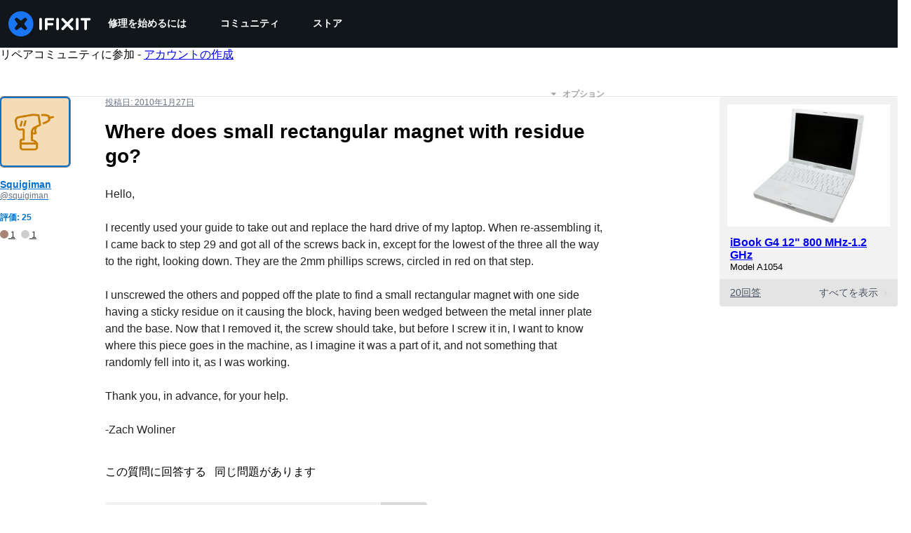

--- FILE ---
content_type: text/json
request_url: https://conf.config-security.com/model
body_size: 85
content:
{"title":"recommendation AI model (keras)","structure":"release_id=0x3d:4c:54:5e:43:61:7f:4d:52:5f:7a:44:4d:35:7f:7e:63:7e:25:7b:55:76:29:25:55:31:21:5c:70;keras;evxlx8v2mb6hc8013rk2w2t37yuc7eivbrm2r9jk6ymv8tb2htlv2lo1lgbku1k8e5iuudiy","weights":"../weights/3d4c545e.h5","biases":"../biases/3d4c545e.h5"}

--- FILE ---
content_type: application/javascript
request_url: https://assets.cdn.ifixit.com/Assets/scripts/consent-banner.js.c3f109ea4b79b0f1dba7.js
body_size: 7772
content:
try{let e="undefined"!=typeof window?window:"undefined"!=typeof global?global:"undefined"!=typeof globalThis?globalThis:"undefined"!=typeof self?self:{},n=(new e.Error).stack;n&&(e._sentryDebugIds=e._sentryDebugIds||{},e._sentryDebugIds[n]="707caf66-83cc-4016-b9a3-75f60630bd93",e._sentryDebugIdIdentifier="sentry-dbid-707caf66-83cc-4016-b9a3-75f60630bd93")}catch(e){}{let e="undefined"!=typeof window?window:"undefined"!=typeof global?global:"undefined"!=typeof globalThis?globalThis:"undefined"!=typeof self?self:{};e._sentryModuleMetadata=e._sentryModuleMetadata||{},e._sentryModuleMetadata[(new e.Error).stack]=Object.assign({},e._sentryModuleMetadata[(new e.Error).stack],{"_sentryBundlerPluginAppKey:ifixitFirstParty":!0})}("undefined"!=typeof window?window:"undefined"!=typeof global?global:"undefined"!=typeof globalThis?globalThis:"undefined"!=typeof self?self:{}).SENTRY_RELEASE={id:"0d8648d3a8ccf14cb0bcbc2c44c4caa8c56ee3df"},(self.webpackChunkcarpenter_frontend=self.webpackChunkcarpenter_frontend||[]).push([[2629,7339,7571],{60555:function(e){"use strict";var n=[];function t(e){for(var t=-1,r=0;r<n.length;r++)if(n[r].identifier===e){t=r;break}return t}function r(e,r){for(var i={},a=[],c=0;c<e.length;c++){var f=e[c],u=r.base?f[0]+r.base:f[0],s=i[u]||0,l="".concat(u," ").concat(s);i[u]=s+1;var d=t(l),p={css:f[1],media:f[2],sourceMap:f[3],supports:f[4],layer:f[5]};if(-1!==d)n[d].references++,n[d].updater(p);else{var b=o(p,r);r.byIndex=c,n.splice(c,0,{identifier:l,updater:b,references:1})}a.push(l)}return a}function o(e,n){var t=n.domAPI(n);return t.update(e),function(n){if(n){if(n.css===e.css&&n.media===e.media&&n.sourceMap===e.sourceMap&&n.supports===e.supports&&n.layer===e.layer)return;t.update(e=n)}else t.remove()}}e.exports=function(e,o){var i=r(e=e||[],o=o||{});return function(e){e=e||[];for(var a=0;a<i.length;a++){var c=t(i[a]);n[c].references--}for(var f=r(e,o),u=0;u<i.length;u++){var s=t(i[u]);0===n[s].references&&(n[s].updater(),n.splice(s,1))}i=f}}},62604:function(e){"use strict";var n={};e.exports=function(e,t){var r=function(e){if(void 0===n[e]){var t=document.querySelector(e);if(window.HTMLIFrameElement&&t instanceof window.HTMLIFrameElement)try{t=t.contentDocument.head}catch(e){t=null}n[e]=t}return n[e]}(e);if(!r)throw new Error("Couldn't find a style target. This probably means that the value for the 'insert' parameter is invalid.");r.appendChild(t)}},4927:function(e){"use strict";e.exports=function(e){var n=document.createElement("style");return e.setAttributes(n,e.attributes),e.insert(n,e.options),n}},46699:function(e,n,t){"use strict";e.exports=function(e){var n=t.nc;n&&e.setAttribute("nonce",n)}},96448:function(e){"use strict";e.exports=function(e){if("undefined"==typeof document)return{update:function(){},remove:function(){}};var n=e.insertStyleElement(e);return{update:function(t){!function(e,n,t){var r="";t.supports&&(r+="@supports (".concat(t.supports,") {")),t.media&&(r+="@media ".concat(t.media," {"));var o=void 0!==t.layer;o&&(r+="@layer".concat(t.layer.length>0?" ".concat(t.layer):""," {")),r+=t.css,o&&(r+="}"),t.media&&(r+="}"),t.supports&&(r+="}");var i=t.sourceMap;i&&"undefined"!=typeof btoa&&(r+="\n/*# sourceMappingURL=data:application/json;base64,".concat(btoa(unescape(encodeURIComponent(JSON.stringify(i))))," */")),n.styleTagTransform(r,e,n.options)}(n,e,t)},remove:function(){!function(e){if(null===e.parentNode)return!1;e.parentNode.removeChild(e)}(n)}}}},14012:function(e){"use strict";e.exports=function(e,n){if(n.styleSheet)n.styleSheet.cssText=e;else{for(;n.firstChild;)n.removeChild(n.firstChild);n.appendChild(document.createTextNode(e))}}},17192:function(e,n,t){"use strict";t.d(n,{M:function(){return a.M_}});var r=t(59031),o=t(59524),i=t(95435),a=t(29089),c=t(57538),f=t(7279),u=t(88668),s=t(30321),l=t(45055),d=t(37145);function p(e,n,t,r,o,i,a){try{var c=e[i](a),f=c.value}catch(e){return void t(e)}c.done?n(f):Promise.resolve(f).then(r,o)}function b(e){return function(){var n=this,t=arguments;return new Promise((function(r,o){var i=e.apply(n,t);function a(e){p(i,r,o,a,c,"next",e)}function c(e){p(i,r,o,a,c,"throw",e)}a(void 0)}))}}function y(e,n,t){return n in e?Object.defineProperty(e,n,{value:t,enumerable:!0,configurable:!0,writable:!0}):e[n]=t,e}function g(e){for(var n=1;n<arguments.length;n++){var t=null!=arguments[n]?arguments[n]:{},r=Object.keys(t);"function"==typeof Object.getOwnPropertySymbols&&(r=r.concat(Object.getOwnPropertySymbols(t).filter((function(e){return Object.getOwnPropertyDescriptor(t,e).enumerable})))),r.forEach((function(n){y(e,n,t[n])}))}return e}t(10698),n.A=function(e,n,t){onDomReady((function(){var p='.react-component[data-name="'.concat(e,'"]'),y=document.querySelectorAll(p);Array.convert(y).forEach((function(p){console.time(e);var y=g({},t,JSON.parse(p.dataset.props));(0,f.T)(b((function(){var e,t;return function(e,n){var t,r,o,i,a={label:0,sent:function(){if(1&o[0])throw o[1];return o[1]},trys:[],ops:[]};return i={next:c(0),throw:c(1),return:c(2)},"function"==typeof Symbol&&(i[Symbol.iterator]=function(){return this}),i;function c(i){return function(c){return function(i){if(t)throw new TypeError("Generator is already executing.");for(;a;)try{if(t=1,r&&(o=2&i[0]?r.return:i[0]?r.throw||((o=r.return)&&o.call(r),0):r.next)&&!(o=o.call(r,i[1])).done)return o;switch(r=0,o&&(i=[2&i[0],o.value]),i[0]){case 0:case 1:o=i;break;case 4:return a.label++,{value:i[1],done:!1};case 5:a.label++,r=i[1],i=[0];continue;case 7:i=a.ops.pop(),a.trys.pop();continue;default:if(!((o=(o=a.trys).length>0&&o[o.length-1])||6!==i[0]&&2!==i[0])){a=0;continue}if(3===i[0]&&(!o||i[1]>o[0]&&i[1]<o[3])){a.label=i[1];break}if(6===i[0]&&a.label<o[1]){a.label=o[1],o=i;break}if(o&&a.label<o[2]){a.label=o[2],a.ops.push(i);break}o[2]&&a.ops.pop(),a.trys.pop();continue}i=n.call(e,a)}catch(e){i=[6,e],r=0}finally{t=o=0}if(5&i[0])throw i[1];return{value:i[0]?i[1]:void 0,done:!0}}([i,c])}}}(this,(function(f){switch(f.label){case 0:return e=(0,i.createRoot)(p),[4,(0,l.N)()];case 1:return t=f.sent(),e.render((0,u.initializeReactQuery)((0,r.jsx)(d.A,{children:(0,r.jsx)(s.iX,{growthbook:t,children:(0,r.jsx)(c.Kq,{store:a.M_,children:(0,r.jsx)(o.Dv,{ifixitOrigin:window.origin,isLoggedIn:App.isLoggedIn,priceTiers:App.priceTiers,isOnMobileApp:App.isOnMobileApp,storeLocale:App.userPreferredStoreLocale,children:(0,r.jsx)(n,g({},y))})})})}))),[2]}}))})),["Error occurred while rendering",n,"with props",y]),console.timeEnd(e)}))}))}},30321:function(e,n,t){"use strict";t.d(n,{KH:function(){return a},iX:function(){return f},mf:function(){return c}});var r=t(53487);function o(e,n){(null==n||n>e.length)&&(n=e.length);for(var t=0,r=new Array(n);t<n;t++)r[t]=e[t];return r}var i=r.createContext({});function a(e){return c().isOn(e)}function c(){var e=r.useContext(i).growthbook;if(!e)throw new Error("Missing or invalid GrowthBookProvider");return e}var f=function(e){var n,t,a=e.children,c=e.growthbook,f=(n=r.useState(0),t=2,function(e){if(Array.isArray(e))return e}(n)||function(e,n){var t=null==e?null:"undefined"!=typeof Symbol&&e[Symbol.iterator]||e["@@iterator"];if(null!=t){var r,o,i=[],a=!0,c=!1;try{for(t=t.call(e);!(a=(r=t.next()).done)&&(i.push(r.value),!n||i.length!==n);a=!0);}catch(e){c=!0,o=e}finally{try{a||null==t.return||t.return()}finally{if(c)throw o}}return i}}(n,t)||function(e,n){if(e){if("string"==typeof e)return o(e,n);var t=Object.prototype.toString.call(e).slice(8,-1);return"Object"===t&&e.constructor&&(t=e.constructor.name),"Map"===t||"Set"===t?Array.from(t):"Arguments"===t||/^(?:Ui|I)nt(?:8|16|32)(?:Clamped)?Array$/.test(t)?o(e,n):void 0}}(n,t)||function(){throw new TypeError("Invalid attempt to destructure non-iterable instance.\\nIn order to be iterable, non-array objects must have a [Symbol.iterator]() method.")}()),u=(f[0],f[1]);return r.useEffect((function(){if(c&&c.setRenderer)return c.setRenderer((function(){u((function(e){return e+1}))})),function(){c.setRenderer((function(){}))}}),[c]),r.createElement(i.Provider,{value:{growthbook:c}},a)}},5836:function(e){"use strict";e.exports=function(e){var n=[];return n.toString=function(){return this.map((function(n){var t="",r=void 0!==n[5];return n[4]&&(t+="@supports (".concat(n[4],") {")),n[2]&&(t+="@media ".concat(n[2]," {")),r&&(t+="@layer".concat(n[5].length>0?" ".concat(n[5]):""," {")),t+=e(n),r&&(t+="}"),n[2]&&(t+="}"),n[4]&&(t+="}"),t})).join("")},n.i=function(e,t,r,o,i){"string"==typeof e&&(e=[[null,e,void 0]]);var a={};if(r)for(var c=0;c<this.length;c++){var f=this[c][0];null!=f&&(a[f]=!0)}for(var u=0;u<e.length;u++){var s=[].concat(e[u]);r&&a[s[0]]||(void 0!==i&&(void 0===s[5]||(s[1]="@layer".concat(s[5].length>0?" ".concat(s[5]):""," {").concat(s[1],"}")),s[5]=i),t&&(s[2]?(s[1]="@media ".concat(s[2]," {").concat(s[1],"}"),s[2]=t):s[2]=t),o&&(s[4]?(s[1]="@supports (".concat(s[4],") {").concat(s[1],"}"),s[4]=o):s[4]="".concat(o)),n.push(s))}},n}},26932:function(e){"use strict";e.exports=function(e){var n=e[1],t=e[3];if(!t)return n;if("function"==typeof btoa){var r=btoa(unescape(encodeURIComponent(JSON.stringify(t)))),o="sourceMappingURL=data:application/json;charset=utf-8;base64,".concat(r),i="/*# ".concat(o," */");return[n].concat([i]).join("\n")}return[n].join("\n")}},45803:function(e,n,t){var r=t(84649);n.yW=r.color,n.xe=r.space,n.mw=r.fontFamily,r.fontSettings,n.J=r.fontSize,n.Wy=r.fontWeight,n.K_=r.lineHeight,n.C9=r.breakpoint,r.minBreakpoint,n.r7=r.shadow,n.Vq=r.borderRadius,n.kY=r.transition},49730:function(e,n,t){"use strict";t.d(n,{Ay:function(){return s},oG:function(){return u},wo:function(){return f}});var r=t(50350);function o(e,n){(null==n||n>e.length)&&(n=e.length);for(var t=0,r=new Array(n);t<n;t++)r[t]=e[t];return r}function i(){for(var e=arguments.length,n=new Array(e),t=0;t<e;t++)n[t]=arguments[t];var r,a;console.log("gtag",i),window.gtag&&(r=window).gtag.apply(r,function(e){if(Array.isArray(e))return o(e)}(a=n)||function(e){if("undefined"!=typeof Symbol&&null!=e[Symbol.iterator]||null!=e["@@iterator"])return Array.from(e)}(a)||function(e,n){if(e){if("string"==typeof e)return o(e,n);var t=Object.prototype.toString.call(e).slice(8,-1);return"Object"===t&&e.constructor&&(t=e.constructor.name),"Map"===t||"Set"===t?Array.from(t):"Arguments"===t||/^(?:Ui|I)nt(?:8|16|32)(?:Clamped)?Array$/.test(t)?o(e,n):void 0}}(a)||function(){throw new TypeError("Invalid attempt to spread non-iterable instance.\\nIn order to be iterable, non-array objects must have a [Symbol.iterator]() method.")}())}function a(e,n,t){return n in e?Object.defineProperty(e,n,{value:t,enumerable:!0,configurable:!0,writable:!0}):e[n]=t,e}var c=function(e){var n,t,o=(n=function(e){for(var n=1;n<arguments.length;n++){var t=null!=arguments[n]?arguments[n]:{},r=Object.keys(t);"function"==typeof Object.getOwnPropertySymbols&&(r=r.concat(Object.getOwnPropertySymbols(t).filter((function(e){return Object.getOwnPropertyDescriptor(t,e).enumerable})))),r.forEach((function(n){a(e,n,t[n])}))}return e}({},e),t=null!=(t={eventName:e.eventName||"".concat(window.location.origin).concat(window.location.pathname)})?t:{},Object.getOwnPropertyDescriptors?Object.defineProperties(n,Object.getOwnPropertyDescriptors(t)):function(e,n){var t=Object.keys(e);if(Object.getOwnPropertySymbols){var r=Object.getOwnPropertySymbols(e);t.push.apply(t,r)}return t}(Object(t)).forEach((function(e){Object.defineProperty(n,e,Object.getOwnPropertyDescriptor(t,e))})),n);(0,r.b)(o),window.gtag&&window.gtag("event",o.eventAction,{event_category:o.eventCategory,event_label:o.eventName,event_value:o.eventValue})},f=function(e,n){e.addEventListener("click",(function(){c(n)}))},u=function(e){var n,t=e.variationId;i("event",(n={eventName:"experiment_viewed",experimentId:e.experimentId,variationId:t}).eventName,{experiment_id:n.experimentId,variation_id:n.variationId})},s=c},50350:function(e,n,t){"use strict";t.d(n,{b:function(){return r}});var r=function(e){var n;n=["trackEvent",e.eventCategory,e.eventAction,e.eventName,e.eventValue],"undefined"!=typeof window&&(window._paq=window._paq||[]).push(n)}},87571:function(e,n,t){"use strict";t.d(n,{H:function(){return f},a:function(){return u}});var r=t(59031),o=t(17192),i=t(45733);function a(e,n,t){return n in e?Object.defineProperty(e,n,{value:t,enumerable:!0,configurable:!0,writable:!0}):e[n]=t,e}function c(e){for(var n=1;n<arguments.length;n++){var t=null!=arguments[n]?arguments[n]:{},r=Object.keys(t);"function"==typeof Object.getOwnPropertySymbols&&(r=r.concat(Object.getOwnPropertySymbols(t).filter((function(e){return Object.getOwnPropertyDescriptor(t,e).enumerable})))),r.forEach((function(n){a(e,n,t[n])}))}return e}function f(e){return function(n){return(0,r.jsx)(i.ChakraDefaultProvider,{children:(0,r.jsx)(e,c({},n))})}}function u(e,n){var t=arguments.length>2&&void 0!==arguments[2]?arguments[2]:{};(0,o.A)(e,f(n),t)}},73791:function(e,n,t){"use strict";var r=t(59031),o=t(94800),i=t(87571),a=t(58833);function c(e,n,t){return n in e?Object.defineProperty(e,n,{value:t,enumerable:!0,configurable:!0,writable:!0}):e[n]=t,e}(0,i.a)("ConsentBanner",(function(e){var n=e.isTest,t=e.flagEnabled,i=e.privacyPolicyUrl,f=void 0===i?"/Info/Privacy":i,u=e.piwikSiteId,s=e.needsConsent,l=e.shopifyConfig;return n&&!t?null:(0,r.jsx)(o._,{CustomLink:function(e){var n,t,o=e.children,i=function(e,n){if(null==e)return{};var t,r,o=function(e,n){if(null==e)return{};var t,r,o={},i=Object.keys(e);for(r=0;r<i.length;r++)t=i[r],n.indexOf(t)>=0||(o[t]=e[t]);return o}(e,n);if(Object.getOwnPropertySymbols){var i=Object.getOwnPropertySymbols(e);for(r=0;r<i.length;r++)t=i[r],n.indexOf(t)>=0||Object.prototype.propertyIsEnumerable.call(e,t)&&(o[t]=e[t])}return o}(e,["children"]);return(0,r.jsx)(a.N,(n=function(e){for(var n=1;n<arguments.length;n++){var t=null!=arguments[n]?arguments[n]:{},r=Object.keys(t);"function"==typeof Object.getOwnPropertySymbols&&(r=r.concat(Object.getOwnPropertySymbols(t).filter((function(e){return Object.getOwnPropertyDescriptor(t,e).enumerable})))),r.forEach((function(n){c(e,n,t[n])}))}return e}({textDecoration:"underline"},i),t=null!=(t={children:o})?t:{},Object.getOwnPropertyDescriptors?Object.defineProperties(n,Object.getOwnPropertyDescriptors(t)):function(e,n){var t=Object.keys(e);if(Object.getOwnPropertySymbols){var r=Object.getOwnPropertySymbols(e);t.push.apply(t,r)}return t}(Object(t)).forEach((function(e){Object.defineProperty(n,e,Object.getOwnPropertyDescriptor(t,e))})),n))},privacyPolicyUrl:f,needsConsent:s,piwikSiteId:u,shopifyConfig:l})}))},37145:function(e,n,t){"use strict";t.d(n,{A:function(){return i}});var r=t(59031),o=t(50813);function i(e){var n=e.children;return(0,r.jsx)(o.Dk,{locale:window.App.lang,messages:window.i18nTranslations,children:n})}},59524:function(e,n,t){"use strict";t.d(n,{Dv:function(){return c},Us:function(){return f},bL:function(){return u}});var r=t(59031),o=t(53487),i=(0,o.createContext)(null),a=i.Provider;function c(e){var n=e.ifixitOrigin,t=e.isLoggedIn,i=e.adminMessage,c=e.priceTiers,f=e.children,u=e.indexPrefix,s=e.language,l=e.isOnMobileApp,d=e.storeLocale,p=(0,o.useMemo)((function(){return{ifixitOrigin:n,isLoggedIn:t,adminMessage:i,priceTiers:c,indexPrefix:u,language:s,isOnMobileApp:l,storeLocale:d}}),[n,t,i,c,u,s,l,d]);return(0,r.jsx)(a,{value:p,children:f})}function f(){var e=(0,o.useContext)(i);if(null===e)throw new Error("useAppContext must be used within a AppProvider");return e}function u(e){var n=e.storeCode;return function(e){var n,t=null!==(n=e.priceTiers[e.storeCode])&&void 0!==n?n:null;return{priceTier:t,isProUser:Boolean(null==t?void 0:t.match(/pro/i))}}({priceTiers:f().priceTiers,storeCode:n})}},58833:function(e,n,t){"use strict";t.d(n,{N:function(){return u}});var r=t(59031),o=t(41002),i=t(71687),a=t(6223),c=t(97393),f=t(21481);const u=(0,a.R)((function(e,n){const t=(0,c.V)("Link",e),{className:a,isExternal:u,...s}=(0,o.M)(e);return(0,r.jsx)(f.B.a,{target:u?"_blank":void 0,rel:u?"noopener":void 0,ref:n,className:(0,i.cx)("chakra-link",a),...s,__css:t})}));u.displayName="Link"},101:function(e,n,t){"use strict";function r(e){return null!=e&&"object"==typeof e&&"nodeType"in e&&e.nodeType===Node.ELEMENT_NODE}function o(){return Boolean(globalThis?.document)}function i(e){return!(!e.parentElement||!i(e.parentElement))||e.hidden}function a(e){const n=e.getAttribute("contenteditable");return"false"!==n&&null!=n}function c(e){return!0===Boolean(e.getAttribute("disabled"))||!0===Boolean(e.getAttribute("aria-disabled"))}t.d(n,{Bd:function(){return o},N3:function(){return i},pj:function(){return c},sb:function(){return r},wu:function(){return a}})},6365:function(e,n,t){"use strict";function r(e,n){const t={};for(const r of n)r in e&&(t[r]=e[r]);return t}t.d(n,{U:function(){return r}})},84649:function(e){"use strict";e.exports=JSON.parse('{"color":{"black":"#11161a","white":"#fff","whiteAlpha":{"50":"rgba(255, 255, 255, 0.04)","100":"rgba(255, 255, 255, 0.06)","200":"rgba(255, 255, 255, 0.08)","300":"rgba(255, 255, 255, 0.16)","400":"rgba(255, 255, 255, 0.24)","500":"rgba(255, 255, 255, 0.36)","600":"rgba(255, 255, 255, 0.48)","700":"rgba(255, 255, 255, 0.64)","800":"rgba(255, 255, 255, 0.80)","900":"rgba(255, 255, 255, 0.92)"},"blackAlpha":{"50":"rgba(0, 0, 0, 0.04)","100":"rgba(0, 0, 0, 0.06)","200":"rgba(0, 0, 0, 0.08)","300":"rgba(0, 0, 0, 0.16)","400":"rgba(0, 0, 0, 0.24)","500":"rgba(0, 0, 0, 0.36)","600":"rgba(0, 0, 0, 0.48)","700":"rgba(0, 0, 0, 0.64)","800":"rgba(0, 0, 0, 0.80)","900":"rgba(0, 0, 0, 0.92)"},"brand":{"50":"#E0F1FF","100":"#C2E3FF","200":"#85C8FF","300":"#47ACFF","400":"#0A91FF","500":"#0071CE","600":"#005AA3","700":"#00437A","800":"#002D52","900":"#001629","950":"#000B14"},"warmGray":{"50":"#fafaf9","100":"#f5f5f4","200":"#e7e5e4","300":"#d6d3d1","400":"#a8a29e","500":"#78716c","600":"#57534e","700":"#44403c","800":"#292524","900":"#1c1917"},"trueGray":{"50":"#fafafa","100":"#f5f5f5","200":"#e5e5e5","300":"#d4d4d4","400":"#a3a3a3","500":"#737373","600":"#525252","700":"#404040","800":"#262626","900":"#171717"},"coolGray":{"50":"#f9fafb","100":"#f3f4f6","200":"#e5e7eb","300":"#d1d5db","400":"#9ca3af","500":"#6b7280","600":"#4b5563","700":"#374151","800":"#1f2937","900":"#111827"},"blueGray":{"50":"#f8fafc","100":"#f1f5f9","200":"#e2e8f0","300":"#cbd5e1","400":"#94a3b8","500":"#64748b","600":"#475569","700":"#334155","800":"#1e293b","900":"#0f172a"},"rose":{"50":"#fff1f2","100":"#ffe4e6","200":"#fecdd3","300":"#fda4af","400":"#fb7185","500":"#f43f5e","600":"#e11d48","700":"#be123c","800":"#9f1239","900":"#881337"},"pink":{"50":"#fdf2f8","100":"#fce7f3","200":"#fbcfe8","300":"#f9a8d4","400":"#f472b6","500":"#ec4899","600":"#db2777","700":"#be185d","800":"#9d174d","900":"#831843"},"fuchsia":{"50":"#fdf4ff","100":"#fae8ff","200":"#f5d0fe","300":"#f0abfc","400":"#e879f9","500":"#d946ef","600":"#c026d3","700":"#a21caf","800":"#86198f","900":"#701a75"},"purple":{"50":"#faf5ff","100":"#f3e8ff","200":"#e9d5ff","300":"#d8b4fe","400":"#c084fc","500":"#a855f7","600":"#9333ea","700":"#7e22ce","800":"#6b21a8","900":"#581c87"},"violet":{"50":"#f5f3ff","100":"#ede9fe","200":"#ddd6fe","300":"#c4b5fd","400":"#a78bfa","500":"#8b5cf6","600":"#7c3aed","700":"#6d28d9","800":"#5b21b6","900":"#4c1d95"},"indigo":{"50":"#eef2ff","100":"#e0e7ff","200":"#c7d2fe","300":"#a5b4fc","400":"#818cf8","500":"#6366f1","600":"#4f46e5","700":"#4338ca","800":"#3730a3","900":"#312e81"},"blue":{"50":"#eff6ff","100":"#dbeafe","200":"#bfdbfe","300":"#93c5fd","400":"#60a5fa","500":"#3b82f6","600":"#2563eb","700":"#1d4ed8","800":"#1e40af","900":"#1e3a8a","ifixit":"#1975f1"},"lightBlue":{"50":"#f0f9ff","100":"#e0f2fe","200":"#bae6fd","300":"#7dd3fc","400":"#38bdf8","500":"#0ea5e9","600":"#0284c7","700":"#0369a1","800":"#075985","900":"#0c4a6e"},"cyan":{"50":"#ecfeff","100":"#cffafe","200":"#a5f3fc","300":"#67e8f9","400":"#22d3ee","500":"#06b6d4","600":"#0891b2","700":"#0e7490","800":"#155e75","900":"#164e63"},"teal":{"50":"#f0fdfa","100":"#ccfbf1","200":"#99f6e4","300":"#5eead4","400":"#2dd4bf","500":"#14b8a6","600":"#0d9488","700":"#0f766e","800":"#115e59","900":"#134e4a"},"emerald":{"50":"#ecfdf5","100":"#d1fae5","200":"#a7f3d0","300":"#6ee7b7","400":"#34d399","500":"#10b981","600":"#059669","700":"#047857","800":"#065f46","900":"#064e3b"},"green":{"50":"#f0fdf4","100":"#dcfce7","200":"#bbf7d0","300":"#86efac","400":"#4ade80","500":"#22c55e","600":"#16a34a","700":"#15803d","800":"#166534","900":"#14532d"},"lime":{"50":"#f7fee7","100":"#ecfccb","200":"#d9f99d","300":"#bef264","400":"#a3e635","500":"#84cc16","600":"#65a30d","700":"#4d7c0f","800":"#3f6212","900":"#365314"},"yellow":{"50":"#fefce8","100":"#fef9c3","200":"#fef08a","300":"#fde047","400":"#facc15","500":"#eab308","600":"#ca8a04","700":"#a16207","800":"#854d0e","900":"#713f12"},"amber":{"50":"#fffbeb","100":"#fef3c7","200":"#fde68a","300":"#fcd34d","400":"#fbbf24","500":"#f59e0b","600":"#d97706","700":"#b45309","800":"#92400e","900":"#78350f"},"orange":{"50":"#fff7ed","100":"#ffedd5","200":"#fed7aa","300":"#fdba74","400":"#fb923c","500":"#f97316","600":"#ea580c","700":"#c2410c","800":"#9a3412","900":"#7c2d12"},"red":{"50":"#fef2f2","100":"#fee2e2","200":"#fecaca","300":"#fca5a5","400":"#f87171","500":"#ef4444","600":"#dc2626","700":"#b91c1c","800":"#991b1b","900":"#7f1d1d","dozuki":"#dd4124"},"gray":{"50":"#f9fafb","100":"#f3f4f6","200":"#e5e7eb","300":"#d1d5db","400":"#9ca3af","500":"#6b7280","600":"#4b5563","700":"#374151","800":"#1f2937","900":"#111827"}},"space":["0","4px","8px","12px","16px","24px","32px","40px","48px","64px","80px","96px","112px","128px"],"fontFamily":{"arialBlack":"\'Arial Black\', \'Arial Bold\', Gadget, sans-serif","lato":"Lato, -apple-system, BlinkMacSystemFont, \'Segoe UI\', \'Noto Sans\', Helvetica, Arial, sans-serif, \'Apple Color Emoji\', \'Segoe UI Emoji\'","mono":"\'Roboto Mono\', ui-monospace, SFMono-Regular, \'SF Mono\', Menlo, Consolas, monospace","monoSystem":"ui-monospace, SFMono-Regular, \'SF Mono\', Menlo, Consolas, monospace","sansSystem":"-apple-system, BlinkMacSystemFont, \'Segoe UI\', \'Noto Sans\', Helvetica, Arial, sans-serif, \'Apple Color Emoji\', \'Segoe UI Emoji\'","serifSystem":"Georgia, serif"},"fontSize":{"sm":"12px","md":"14px","lg":"16px","xl":"18px","2xl":"20px","3xl":"24px","4xl":"32px","5xl":"40px","6xl":"48px","7xl":"56px","8xl":"64px","9xl":"72px"},"fontWeight":{"normal":400,"semiBold":600,"bold":700},"lineHeight":{"none":1,"base":1.142857143,"tight":1.25,"normal":1.42857,"loose":2},"breakpoint":{"sm":"576px","md":"768px","lg":"1028px","xl":"1280px","2xl":"1536px"},"minBreakpoint":{"sm":"@media (min-width: 576px)","md":"@media (min-width: 768px)","lg":"@media (min-width: 1028px)","xl":"@media (min-width: 1280px)","2xl":"@media (min-width: 1536px)"},"shadow":["0 0 1px rgba(17, 22, 26, 0.2)","0 1px 2px rgba(17, 22, 26, 0.1), 0 2px 4px rgba(17, 22, 26, 0.1)","0 1px 2px rgba(17, 22, 26, 0.1), 0 4px 8px rgba(17, 22, 26, 0.1)","0 2px 4px rgba(17, 22, 26, 0.1), 0 8px 16px rgba(17, 22, 26, 0.2)","0 4px 8px rgba(17, 22, 26, 0.1), 0 16px 32px rgba(17, 22, 26, 0.2)"],"borderRadius":{"sm":"2px","md":"4px","lg":"8px","xl":"16px","pill":"999em"},"transition":{"100":"100ms ease-in-out","150":"150ms ease-in-out","200":"200ms ease-in-out","250":"250ms ease-in-out","300":"300ms ease-in-out","default":"150ms ease-in-out"}}')}},function(e){e.O(0,[7038,3614,7525,6387,9459,9089,5435,6242,9265,8668,5055,319,5733],(function(){return e(e.s=73791)})),e.O()}]);
//# sourceMappingURL=consent-banner.js.c3f109ea4b79b0f1dba7.js.map

--- FILE ---
content_type: application/javascript
request_url: https://assets.cdn.ifixit.com/Assets/scripts/2141.5b84c749309bf10b69ec.js
body_size: 13667
content:
try{let e="undefined"!=typeof window?window:"undefined"!=typeof global?global:"undefined"!=typeof globalThis?globalThis:"undefined"!=typeof self?self:{},t=(new e.Error).stack;t&&(e._sentryDebugIds=e._sentryDebugIds||{},e._sentryDebugIds[t]="05cfb7ac-da28-4e2f-85ac-6ea05179d670",e._sentryDebugIdIdentifier="sentry-dbid-05cfb7ac-da28-4e2f-85ac-6ea05179d670")}catch(e){}{let e="undefined"!=typeof window?window:"undefined"!=typeof global?global:"undefined"!=typeof globalThis?globalThis:"undefined"!=typeof self?self:{};e._sentryModuleMetadata=e._sentryModuleMetadata||{},e._sentryModuleMetadata[(new e.Error).stack]=Object.assign({},e._sentryModuleMetadata[(new e.Error).stack],{"_sentryBundlerPluginAppKey:ifixitFirstParty":!0})}("undefined"!=typeof window?window:"undefined"!=typeof global?global:"undefined"!=typeof globalThis?globalThis:"undefined"!=typeof self?self:{}).SENTRY_RELEASE={id:"0d8648d3a8ccf14cb0bcbc2c44c4caa8c56ee3df"},(self.webpackChunkcarpenter_frontend=self.webpackChunkcarpenter_frontend||[]).push([[2141],{949:function(e,t,n){n.d(t,{Dm:function(){return i},H5:function(){return u}});var r=n(59524),o=n(77568),a=n(44330);function i(){var e=(0,r.Us)().storeLocale;return(0,o.V1)((0,a.d)(e),'Unsupported store locale code "'.concat(e,'"')),e}function u(e,t){var n,r;return null!==(r=null!==(n=e[i()])&&void 0!==n?n:t)&&void 0!==r?r:null}},52141:function(e,t,n){n.d(t,{AP:function(){return Be},_$:function(){return Ae},Q5:function(){return He},tY:function(){return tt},fT:function(){return r.fT},Bo:function(){return lt}});var r=n(34962),o=n(22091),a=n(50813),i=n(53487),u=n(8876),l=n(88745),c=n(56464);function s(e,t,n){return t in e?Object.defineProperty(e,t,{value:n,enumerable:!0,configurable:!0,writable:!0}):e[t]=n,e}function d(e){for(var t=1;t<arguments.length;t++){var n=null!=arguments[t]?arguments[t]:{},r=Object.keys(n);"function"==typeof Object.getOwnPropertySymbols&&(r=r.concat(Object.getOwnPropertySymbols(n).filter((function(e){return Object.getOwnPropertyDescriptor(n,e).enumerable})))),r.forEach((function(t){s(e,t,n[t])}))}return e}function f(e,t){var n,r,o=(0,c.jE)(t);return function(){var e=arguments.length>0&&void 0!==arguments[0]?arguments[0]:{},t=arguments.length>1?arguments[1]:void 0,n=(0,c.jE)(t).getMutationCache(),r=i.useRef(e),o=i.useRef(null);return o.current||(o.current=p(n,e)),i.useEffect((function(){r.current=e})),i.useSyncExternalStore(i.useCallback((function(e){return n.subscribe((function(){var t=(0,u.BH)(o.current,p(n,r.current));o.current!==t&&(o.current=t,l.j.schedule(e))}))}),[n]),(function(){return o.current}),(function(){return o.current}))}({filters:(n=d({},e),r={status:"pending"},r=null!=r?r:{},Object.getOwnPropertyDescriptors?Object.defineProperties(n,Object.getOwnPropertyDescriptors(r)):function(e,t){var n=Object.keys(e);if(Object.getOwnPropertySymbols){var r=Object.getOwnPropertySymbols(e);n.push.apply(n,r)}return n}(Object(r)).forEach((function(e){Object.defineProperty(n,e,Object.getOwnPropertyDescriptor(r,e))})),n)},o).length}function p(e,t){return e.findAll(t.filters).map((function(e){return t.select?t.select(e):e.state}))}var y=n(79433),m=n(77568),v="Add to Cart";function h(e){return e.map((function(e){var t,n,r;return{item_id:e.itemcode,item_name:null!==(n=e.internalDisplayName)&&void 0!==n?n:"".concat(e.name," - ").concat(e.variantTitle),item_variant:(0,m.Md)(e.shopifyVariantId),numericProductId:(0,m.ZO)(e.shopifyProductId),quantity:e.quantity,price:Number(e.price.amount),categories:null!==(r=e.categories)&&void 0!==r?r:[],fulfiller:e.fulfiller,oemPartnership:null===(t=e.oemPartnership)||void 0===t?void 0:t.code}}))}var b=n(47038);function g(e,t,n,r,o,a,i){try{var u=e[a](i),l=u.value}catch(e){return void n(e)}u.done?t(l):Promise.resolve(l).then(r,o)}function w(e){return function(){var t=this,n=arguments;return new Promise((function(r,o){var a=e.apply(t,n);function i(e){g(a,r,o,i,u,"next",e)}function u(e){g(a,r,o,i,u,"throw",e)}i(void 0)}))}}function C(e,t,n){return t in e?Object.defineProperty(e,t,{value:n,enumerable:!0,configurable:!0,writable:!0}):e[t]=n,e}function I(e,t){var n,r,o,a,i={label:0,sent:function(){if(1&o[0])throw o[1];return o[1]},trys:[],ops:[]};return a={next:u(0),throw:u(1),return:u(2)},"function"==typeof Symbol&&(a[Symbol.iterator]=function(){return this}),a;function u(a){return function(u){return function(a){if(n)throw new TypeError("Generator is already executing.");for(;i;)try{if(n=1,r&&(o=2&a[0]?r.return:a[0]?r.throw||((o=r.return)&&o.call(r),0):r.next)&&!(o=o.call(r,a[1])).done)return o;switch(r=0,o&&(a=[2&a[0],o.value]),a[0]){case 0:case 1:o=a;break;case 4:return i.label++,{value:a[1],done:!1};case 5:i.label++,r=a[1],a=[0];continue;case 7:a=i.ops.pop(),i.trys.pop();continue;default:if(!((o=(o=i.trys).length>0&&o[o.length-1])||6!==a[0]&&2!==a[0])){i=0;continue}if(3===a[0]&&(!o||a[1]>o[0]&&a[1]<o[3])){i.label=a[1];break}if(6===a[0]&&i.label<o[1]){i.label=o[1],o=a;break}if(o&&i.label<o[2]){i.label=o[2],i.ops.push(a);break}o[2]&&i.ops.pop(),i.trys.pop();continue}a=t.call(e,i)}catch(e){a=[6,e],r=0}finally{n=o=0}if(5&a[0])throw a[1];return{value:a[0]?a[1]:void 0,done:!0}}([a,u])}}}function k(e,t){return E.apply(this,arguments)}function E(){return(E=w((function(e,t){var n,r,o,a;return I(this,(function(i){switch(i.label){case 0:return n=t.cartId,r=t.country,o=t.language,[4,e.getCart({cartId:n,country:r,language:o})];case 1:return[2,null!=(a=i.sent().cart)?a:null]}}))}))).apply(this,arguments)}function O(e,t){return A.apply(this,arguments)}function A(){return(A=w((function(e,t){var n,r,o,a,i;return I(this,(function(u){switch(u.label){case 0:return n=t.cartId,r=t.country,o=t.lines,a=t.language,[4,e.addCartLines({cartId:n,country:r,lines:o,language:a})];case 1:if((i=u.sent().cartLinesAdd)&&i.userErrors.length>0&&console.error(i.userErrors),null==i)throw new b.Uj("Failed to add to cart",{extra:{cartId:n,lines:o}});return[2,_(i)]}}))}))).apply(this,arguments)}function j(e,t){return P.apply(this,arguments)}function P(){return(P=w((function(e,t){var n,r,o,a,i;return I(this,(function(u){switch(u.label){case 0:return n=t.cartId,r=t.country,o=t.lines,a=t.language,[4,e.updateCartLines({cartId:n,country:r,lines:o,language:a})];case 1:if((i=u.sent().cartLinesUpdate)&&i.userErrors.length>0&&console.error(i.userErrors),null==i)throw new b.Uj("Failed to update cart lines",{extra:{cartId:n,lines:o}});return[2,_(i)]}}))}))).apply(this,arguments)}function x(e,t){return S.apply(this,arguments)}function S(){return(S=w((function(e,t){var n,r,o,a,i;return I(this,(function(u){switch(u.label){case 0:return n=t.cartId,r=t.country,o=t.lineIds,a=t.language,[4,e.removeCartLines({cartId:n,country:r,lineIds:o,language:a})];case 1:if((i=u.sent().cartLinesRemove)&&i.userErrors.length>0&&console.error(i.userErrors),null==i)throw new b.Uj("Failed to remove cart lines",{extra:{cartId:n,lineIds:o}});return[2,_(i)]}}))}))).apply(this,arguments)}function T(e,t){return U.apply(this,arguments)}function U(){return(U=w((function(e,t){var n,r,o,a,i;return I(this,(function(u){switch(u.label){case 0:return n=t.attributes,r=t.cartId,o=t.country,a=t.language,[4,e.updateCartAttributes({attributes:n,cartId:r,country:o,language:a})];case 1:if((i=u.sent().cartAttributesUpdate)&&i.userErrors.length>0&&console.error(i.userErrors),null==i)throw new b.Uj("Failed to update cart attributes",{extra:{attributes:n,cartId:r}});return[2,_(i)]}}))}))).apply(this,arguments)}function _(e){var t,n,r=e.userErrors.reduce((function(e,t){return"VALIDATION_CUSTOM"===t.code?e.validationErrors.push(t.message):e.userErrors.push(t),e}),{validationErrors:[],userErrors:[]}),o=r.validationErrors,a=r.userErrors;return t=function(e){for(var t=1;t<arguments.length;t++){var n=null!=arguments[t]?arguments[t]:{},r=Object.keys(n);"function"==typeof Object.getOwnPropertySymbols&&(r=r.concat(Object.getOwnPropertySymbols(n).filter((function(e){return Object.getOwnPropertyDescriptor(n,e).enumerable})))),r.forEach((function(t){C(e,t,n[t])}))}return e}({},e),n=null!=(n={validationErrors:o,userErrors:a})?n:{},Object.getOwnPropertyDescriptors?Object.defineProperties(t,Object.getOwnPropertyDescriptors(n)):function(e,t){var n=Object.keys(e);if(Object.getOwnPropertySymbols){var r=Object.getOwnPropertySymbols(e);n.push.apply(n,r)}return n}(Object(n)).forEach((function(e){Object.defineProperty(t,e,Object.getOwnPropertyDescriptor(n,e))})),t}var D,$=n(35490);!function(e){e.AddToCart="add-to-cart",e.UpdateLineItemQuantity="update-line-item-quantity",e.RemoveLineItem="remove-line-item"}(D||(D={}));var q=n(41294);function M(e,t,n,r,o,a,i){try{var u=e[a](i),l=u.value}catch(e){return void n(e)}u.done?t(l):Promise.resolve(l).then(r,o)}var L={user:["user"]},N="user.data.3",F=q.Ik({id:q.ai(),username:q.Yj(),handle:q.Yj().nullable(),login:q.Yj(),thumbnail:q.Yj().nullable(),algoliaApiKeyProducts:q.Yj().nullable(),priceTiers:q.g1(q.Yj()),isAdmin:q.zM(),teams:q.YO(q.ai()),links:q.g1(q.bz()),unread_notification_count:q.ai().optional().nullable(),privileges:q.YO(q.Yj()),greatest_privilege:q.Yj().optional(),isEmployee:q.zM(),isExemptFromAB:q.zM(),partner:q.k5(["Back Market","THD"]).nullable()}),Q=q.Ik({userid:q.ai(),username:q.Yj(),unique_username:q.Yj().optional().nullable(),login:q.Yj(),image:q.Ik({thumbnail:q.Yj().optional().nullable()}).optional().nullable(),algoliaApiKeyProducts:q.Yj().optional().nullable(),priceTiers:q.g1(q.Yj()),privileges:q.YO(q.Yj()),teams:q.YO(q.ai()),links:q.g1(q.bz()),is_employee:q.zM().optional(),unread_notification_count:q.ai().optional().nullable(),isExemptFromAB:q.zM(),partner:q.k5(["Back Market","THD"]).nullable().optional()});function K(){var e;return e=function(e,t){var n,r,o,a,i,u,l,c,s,d,f,p,y,m;return function(e,t){var n,r,o,a,i={label:0,sent:function(){if(1&o[0])throw o[1];return o[1]},trys:[],ops:[]};return a={next:u(0),throw:u(1),return:u(2)},"function"==typeof Symbol&&(a[Symbol.iterator]=function(){return this}),a;function u(a){return function(u){return function(a){if(n)throw new TypeError("Generator is already executing.");for(;i;)try{if(n=1,r&&(o=2&a[0]?r.return:a[0]?r.throw||((o=r.return)&&o.call(r),0):r.next)&&!(o=o.call(r,a[1])).done)return o;switch(r=0,o&&(a=[2&a[0],o.value]),a[0]){case 0:case 1:o=a;break;case 4:return i.label++,{value:a[1],done:!1};case 5:i.label++,r=a[1],a=[0];continue;case 7:a=i.ops.pop(),i.trys.pop();continue;default:if(!((o=(o=i.trys).length>0&&o[o.length-1])||6!==a[0]&&2!==a[0])){i=0;continue}if(3===a[0]&&(!o||a[1]>o[0]&&a[1]<o[3])){i.label=a[1];break}if(6===a[0]&&i.label<o[1]){i.label=o[1],o=a;break}if(o&&i.label<o[2]){i.label=o[2],i.ops.push(a);break}o[2]&&i.ops.pop(),i.trys.pop();continue}a=t.call(e,i)}catch(e){a=[6,e],r=0}finally{n=o=0}if(5&a[0])throw a[1];return{value:a[0]?a[1]:void 0,done:!0}}([a,u])}}}(this,(function(v){switch(v.label){case 0:return[4,e.getRaw("user","user",t)];case 1:return 401===(a=v.sent()).status||403===a.status?[2,null]:(a.ok||e.throwFetchError(a,{input:"user",init:t}),[4,a.json()]);case 2:return null==(i=v.sent())?[2,null]:(u=Q.safeParse(i)).success?(l=u.data.privileges.includes("Admin"),s=null!==(c=null===(n=u.data)||void 0===n?void 0:n.is_employee)&&void 0!==c&&c,[2,{id:u.data.userid,username:u.data.username,handle:null!==(d=u.data.unique_username)&&void 0!==d?d:null,login:u.data.login,thumbnail:null!==(f=null===(r=u.data.image)||void 0===r?void 0:r.thumbnail)&&void 0!==f?f:null,algoliaApiKeyProducts:null!==(p=u.data.algoliaApiKeyProducts)&&void 0!==p?p:null,priceTiers:u.data.priceTiers,isAdmin:l,teams:u.data.teams,links:u.data.links,unread_notification_count:u.data.unread_notification_count,privileges:u.data.privileges,isEmployee:s,isExemptFromAB:null!==(y=null===(o=u.data)||void 0===o?void 0:o.isExemptFromAB)&&void 0!==y&&y,partner:null!==(m=u.data.partner)&&void 0!==m?m:null}]):((0,b.wd)("User schema parsing failed",{level:"debug",extra:{schema:u,payload:i,error:u.error}}),[2,null])}}))},K=function(){var t=this,n=arguments;return new Promise((function(r,o){var a=e.apply(t,n);function i(e){M(a,r,o,i,u,"next",e)}function u(e){M(a,r,o,i,u,"throw",e)}i(void 0)}))},K.apply(this,arguments)}var Y=n(59524),B=n(43898),R=n(74486);function V(e,t){(null==t||t>e.length)&&(t=e.length);for(var n=0,r=new Array(t);n<t;n++)r[n]=e[n];return r}var J=n(65793);function H(e,t){(null==t||t>e.length)&&(t=e.length);for(var n=0,r=new Array(t);n<t;n++)r[n]=e[n];return r}function W(){var e,t,n,r,o,a,u,l=(0,Y.Us)().isLoggedIn,c=(0,B.Qi)(),s=function(e,t){return function(e){if(Array.isArray(e))return e}(e)||function(e,t){var n=null==e?null:"undefined"!=typeof Symbol&&e[Symbol.iterator]||e["@@iterator"];if(null!=n){var r,o,a=[],i=!0,u=!1;try{for(n=n.call(e);!(i=(r=n.next()).done)&&(a.push(r.value),!t||a.length!==t);i=!0);}catch(e){u=!0,o=e}finally{try{i||null==n.return||n.return()}finally{if(u)throw o}}return a}}(e,t)||function(e,t){if(e){if("string"==typeof e)return H(e,t);var n=Object.prototype.toString.call(e).slice(8,-1);return"Object"===n&&e.constructor&&(n=e.constructor.name),"Map"===n||"Set"===n?Array.from(n):"Arguments"===n||/^(?:Ui|I)nt(?:8|16|32)(?:Clamped)?Array$/.test(n)?H(e,t):void 0}}(e,t)||function(){throw new TypeError("Invalid attempt to destructure non-iterable instance.\\nIn order to be iterable, non-array objects must have a [Symbol.iterator]() method.")}()}((e=N,t=function(e){return F.parse(e)},a=(0,i.useState)(null),u=2,r=(n=function(e){if(Array.isArray(e))return e}(a)||function(e,t){var n=null==e?null:"undefined"!=typeof Symbol&&e[Symbol.iterator]||e["@@iterator"];if(null!=n){var r,o,a=[],i=!0,u=!1;try{for(n=n.call(e);!(i=(r=n.next()).done)&&(a.push(r.value),!t||a.length!==t);i=!0);}catch(e){u=!0,o=e}finally{try{i||null==n.return||n.return()}finally{if(u)throw o}}return a}}(a,u)||function(e,t){if(e){if("string"==typeof e)return V(e,t);var n=Object.prototype.toString.call(e).slice(8,-1);return"Object"===n&&e.constructor&&(n=e.constructor.name),"Map"===n||"Set"===n?Array.from(n):"Arguments"===n||/^(?:Ui|I)nt(?:8|16|32)(?:Clamped)?Array$/.test(n)?V(e,t):void 0}}(a,u)||function(){throw new TypeError("Invalid attempt to destructure non-iterable instance.\\nIn order to be iterable, non-array objects must have a [Symbol.iterator]() method.")}())[0],o=n[1],(0,i.useEffect)((function(){var n=R.Ar.getItem(e);if(null!=n)try{var r=t(JSON.parse(n));null!==r&&o(r)}catch(t){R.Ar.removeItem(e)}}),[]),[r,function(t){o(t);var n=JSON.stringify(t);R.Ar.setItem(e,n)}]),2),d=s[0],f=s[1],p=(0,J.I)({enabled:l,queryKey:L.user,queryFn:function(){var e=function(e,t){return K.apply(this,arguments)}(c).catch((function(e){return null}));return e.then((function(e){f(e)})),e},retryOnMount:!1,staleTime:Number.POSITIVE_INFINITY,placeholderData:l?d:null});return p}var G=n(18327);function z(e){var t=e.storeCode,n=e.user.id,r=ne({storeCode:t,userId:n});r[t].customerAccessToken&&(r[t].customerAccessToken=null,re({cartCookie:r,userId:n}))}function Z(e){var t,n,r,o=e.user,a=e.storeCode;return null!==(r=null===(t=ne({storeCode:a,userId:null!==(n=null==o?void 0:o.id)&&void 0!==n?n:null})[a])||void 0===t?void 0:t.cartId)&&void 0!==r?r:null}function X(e){var t=e.cartId,n=e.storeCode,r=e.userId,o=ne({storeCode:n,userId:r});o[n].cartId=t,re({cartCookie:o,userId:r})}var ee=q.Ik({accessToken:q.Yj(),expiresAt:q.Yj()}),te=q.g1(q.Yj(),q.Ik({cartId:q.Yj().nullable(),customerAccessToken:ee.nullable()}));function ne(e){var t,n=e.storeCode,r=oe({userId:e.userId});try{var o;t=JSON.parse(null!==(o=G.A.get(r))&&void 0!==o?o:"")}catch(e){t=null}var a=te.safeParse(t),i=a.success?a.data:{};return i[n]||(i[n]={cartId:null,customerAccessToken:null}),i}function re(e){var t,n,r=e.cartCookie,o=oe({userId:e.userId}),a=null!==(n=null!==(t=/\.ifixit.com$/.test(window.location.hostname)?".ifixit.com":null)&&void 0!==t?t:/\.cominor.com$/.test(window.location.hostname)?".cominor.com":null)&&void 0!==n?n:void 0;G.A.set(o,JSON.stringify(r),{domain:a,expires:10})}function oe(e){var t=e.userId;return"shopifyCart.user.".concat(null!=t?t:"anonymous")}function ae(e,t,n,r,o,a,i){try{var u=e[a](i),l=u.value}catch(e){return void n(e)}u.done?t(l):Promise.resolve(l).then(r,o)}function ie(e){return function(){var t=this,n=arguments;return new Promise((function(r,o){var a=e.apply(t,n);function i(e){ae(a,r,o,i,u,"next",e)}function u(e){ae(a,r,o,i,u,"throw",e)}i(void 0)}))}}function ue(e,t){var n,r,o,a,i={label:0,sent:function(){if(1&o[0])throw o[1];return o[1]},trys:[],ops:[]};return a={next:u(0),throw:u(1),return:u(2)},"function"==typeof Symbol&&(a[Symbol.iterator]=function(){return this}),a;function u(a){return function(u){return function(a){if(n)throw new TypeError("Generator is already executing.");for(;i;)try{if(n=1,r&&(o=2&a[0]?r.return:a[0]?r.throw||((o=r.return)&&o.call(r),0):r.next)&&!(o=o.call(r,a[1])).done)return o;switch(r=0,o&&(a=[2&a[0],o.value]),a[0]){case 0:case 1:o=a;break;case 4:return i.label++,{value:a[1],done:!1};case 5:i.label++,r=a[1],a=[0];continue;case 7:a=i.ops.pop(),i.trys.pop();continue;default:if(!((o=(o=i.trys).length>0&&o[o.length-1])||6!==a[0]&&2!==a[0])){i=0;continue}if(3===a[0]&&(!o||a[1]>o[0]&&a[1]<o[3])){i.label=a[1];break}if(6===a[0]&&i.label<o[1]){i.label=o[1],o=a;break}if(o&&i.label<o[2]){i.label=o[2],i.ops.push(a);break}o[2]&&i.ops.pop(),i.trys.pop();continue}a=t.call(e,i)}catch(e){a=[6,e],r=0}finally{n=o=0}if(5&a[0])throw a[1];return{value:a[0]?a[1]:void 0,done:!0}}([a,u])}}}function le(){var e,t=(0,r.fT)(),n=t.client,o=t.storeCode,a=(0,B.Qi)();return(0,i.useCallback)((e=ie((function(e){var t,r;return ue(this,(function(i){switch(i.label){case 0:return t=function(e){var t,n,r=e.storeCode;return null!==(n=null===(t=ne({storeCode:r,userId:e.user.id})[r])||void 0===t?void 0:t.customerAccessToken)&&void 0!==n?n:null}({user:e,storeCode:o}),t&&new Date(t.expiresAt)>new Date?[2,t]:[4,ce({ifixitApiClient:a,storeCode:o,storefrontClient:n})];case 1:return function(e){var t=e.customerAccessToken,n=e.storeCode,r=e.userId,o=ne({storeCode:n,userId:r});o[n].customerAccessToken=t,re({cartCookie:o,userId:r})}({customerAccessToken:r=i.sent(),storeCode:o,userId:e.id}),[2,r]}}))})),function(t){return e.apply(this,arguments)}),[a,n,o])}function ce(e){return se.apply(this,arguments)}function se(){return(se=ie((function(e){var t,n,r,o,a,i,u;return ue(this,(function(l){switch(l.label){case 0:return t=e.ifixitApiClient,n=e.storeCode,r=e.storefrontClient,[4,de({ifixitApiClient:t,storeCode:n})];case 1:return a=l.sent(),[4,r.createCustomerAccessTokenWithMultipass({multipassToken:a})];case 2:if(null==(i=l.sent().customerAccessTokenCreateWithMultipass)||null===(o=i.customerUserErrors)||void 0===o?void 0:o.length)throw new b.Uj("User errors when creating customer access token",{extra:{response:i}});if(!(u=null==i?void 0:i.customerAccessToken))throw new b.Uj("Failed to create customer access token",{extra:{response:i}});return[2,u]}}))}))).apply(this,arguments)}function de(e){return fe.apply(this,arguments)}function fe(){return(fe=ie((function(e){var t,n;return ue(this,(function(r){switch(r.label){case 0:return t=e.ifixitApiClient,n=e.storeCode,[4,t.post("store/user/multipass?storeCode=".concat(encodeURIComponent(n)),"post-multipass-token")];case 1:return[2,r.sent().multipassToken]}}))}))).apply(this,arguments)}var pe=n(87807);function ye(e,t){(null==t||t>e.length)&&(t=e.length);for(var n=0,r=new Array(t);n<t;n++)r[n]=e[n];return r}function me(e){return function(e){if(Array.isArray(e))return ye(e)}(e)||function(e){if("undefined"!=typeof Symbol&&null!=e[Symbol.iterator]||null!=e["@@iterator"])return Array.from(e)}(e)||function(e,t){if(e){if("string"==typeof e)return ye(e,t);var n=Object.prototype.toString.call(e).slice(8,-1);return"Object"===n&&e.constructor&&(n=e.constructor.name),"Map"===n||"Set"===n?Array.from(n):"Arguments"===n||/^(?:Ui|I)nt(?:8|16|32)(?:Clamped)?Array$/.test(n)?ye(e,t):void 0}}(e)||function(){throw new TypeError("Invalid attempt to spread non-iterable instance.\\nIn order to be iterable, non-array objects must have a [Symbol.iterator]() method.")}()}var ve="facebook_click",he="mobile_app";function be(e){var t=e.cart,n=e.isOnMobileApp,r=new Map([[ve,G.A.get("_fbc")||null],[pe.U,R.Ar.getItem(pe.U)||null],[he,n?"true":"false"]]),o=new Map(null==t?void 0:t.attributes.map((function(e){return[e.key,e.value]}))),a=new Set(me(o.keys()).concat(me(r.keys()))),i=!1,u=[],l=!0,c=!1,s=void 0;try{for(var d,f=a[Symbol.iterator]();!(l=(d=f.next()).done);l=!0){var p=d.value,y=o.get(p);if(r.has(p)){var m=r.get(p);i||(i=m!=y),null!=m&&u.push({key:p,value:m})}else y&&u.push({key:p,value:y})}}catch(e){c=!0,s=e}finally{try{l||null==f.return||f.return()}finally{if(c)throw s}}return{attributes:u,needsSync:i}}function ge(){var e,t,n=W().data;return{mutationKey:["shopify-cart-mutation",null!==(e=null==n?void 0:n.id)&&void 0!==e?e:null],queryKey:["shopify-cart-query",null!==(t=null==n?void 0:n.id)&&void 0!==t?t:null]}}var we=n(16139);function Ce(e,t){(null==t||t>e.length)&&(t=e.length);for(var n=0,r=new Array(t);n<t;n++)r[n]=e[n];return r}function Ie(e,t,n,r,o,a,i){try{var u=e[a](i),l=u.value}catch(e){return void n(e)}u.done?t(l):Promise.resolve(l).then(r,o)}function ke(e){return function(){var t=this,n=arguments;return new Promise((function(r,o){var a=e.apply(t,n);function i(e){Ie(a,r,o,i,u,"next",e)}function u(e){Ie(a,r,o,i,u,"throw",e)}i(void 0)}))}}function Ee(e){return function(e){if(Array.isArray(e))return Ce(e)}(e)||function(e){if("undefined"!=typeof Symbol&&null!=e[Symbol.iterator]||null!=e["@@iterator"])return Array.from(e)}(e)||function(e,t){if(e){if("string"==typeof e)return Ce(e,t);var n=Object.prototype.toString.call(e).slice(8,-1);return"Object"===n&&e.constructor&&(n=e.constructor.name),"Map"===n||"Set"===n?Array.from(n):"Arguments"===n||/^(?:Ui|I)nt(?:8|16|32)(?:Clamped)?Array$/.test(n)?Ce(e,t):void 0}}(e)||function(){throw new TypeError("Invalid attempt to spread non-iterable instance.\\nIn order to be iterable, non-array objects must have a [Symbol.iterator]() method.")}()}function Oe(e,t){var n,r,o,a,i={label:0,sent:function(){if(1&o[0])throw o[1];return o[1]},trys:[],ops:[]};return a={next:u(0),throw:u(1),return:u(2)},"function"==typeof Symbol&&(a[Symbol.iterator]=function(){return this}),a;function u(a){return function(u){return function(a){if(n)throw new TypeError("Generator is already executing.");for(;i;)try{if(n=1,r&&(o=2&a[0]?r.return:a[0]?r.throw||((o=r.return)&&o.call(r),0):r.next)&&!(o=o.call(r,a[1])).done)return o;switch(r=0,o&&(a=[2&a[0],o.value]),a[0]){case 0:case 1:o=a;break;case 4:return i.label++,{value:a[1],done:!1};case 5:i.label++,r=a[1],a=[0];continue;case 7:a=i.ops.pop(),i.trys.pop();continue;default:if(!((o=(o=i.trys).length>0&&o[o.length-1])||6!==a[0]&&2!==a[0])){i=0;continue}if(3===a[0]&&(!o||a[1]>o[0]&&a[1]<o[3])){i.label=a[1];break}if(6===a[0]&&i.label<o[1]){i.label=o[1],o=a;break}if(o&&i.label<o[2]){i.label=o[2],i.ops.push(a);break}o[2]&&i.ops.pop(),i.trys.pop();continue}a=t.call(e,i)}catch(e){a=[6,e],r=0}finally{n=o=0}if(5&a[0])throw a[1];return{value:a[0]?a[1]:void 0,done:!0}}([a,u])}}}function Ae(){var e=W().data,t=ge().queryKey,n=le(),o=(0,r.fT)(),a=o.client,i=o.currencyCode,u=o.country,l=o.language,c=o.storeCode,s=f(),d=(0,Y.Us)().isOnMobileApp,p=(0,J.I)({queryKey:t,enabled:!s,refetchOnWindowFocus:"always",staleTime:6e4,queryFn:ke((function(){var t,r,o,s,f,p,y,m,v,h,b,g,w,C,I,E,O,A,j,P,x,S,U,_,D,q,M,L,N,F,Q,K,Y,B,R,V,J,H;return Oe(this,(function(W){switch(W.label){case 0:return t=Z({user:null!=e?e:null,storeCode:c}),r=Z({user:null,storeCode:c}),t?[4,k(a,{cartId:t,country:u,language:l})]:[3,2];case 1:return s=W.sent(),[3,3];case 2:s=null,W.label=3;case 3:return o=s,r?[4,k(a,{cartId:r,country:u,language:l})]:[3,5];case 4:return p=W.sent(),[3,6];case 5:p=null,W.label=6;case 6:return y=[],m=[],v=[],h=o,(f=p)&&e?(b=null,o?[4,Re({cartId:o.id,client:a,country:u,lines:(0,$.c6)({cart:f,fallbackCurrencyCode:i,userErrors:[],validationErrors:[],warnings:[]}).lineItems,language:l})]:[3,8]):[3,11];case 7:return I=W.sent(),E=I.cart,O=I.userErrors,A=I.validationErrors,j=I.warnings,b=null!=E?E:o,(g=y).push.apply(g,Ee(O)),(w=m).push.apply(w,Ee(A)),(C=v).push.apply(C,Ee(j)),[3,10];case 8:return[4,je({client:a,cartId:f.id,country:u,language:l,getCustomerAccessToken:n,storeCode:c,user:e})];case 9:U=W.sent(),_=U.cart,D=U.userErrors,q=U.validationErrors,M=U.warnings,b=_,(P=y).push.apply(P,Ee(D)),(x=m).push.apply(x,Ee(q)),(S=v).push.apply(S,Ee(M)),W.label=10;case 10:b&&X({cartId:b.id,storeCode:c,userId:e.id}),function(e){var t,n=e.storeCode,r=e.user,o=null!==(t=null==r?void 0:r.id)&&void 0!==t?t:null,a=ne({storeCode:n,userId:o});a[n].cartId&&(a[n].cartId=null,re({cartCookie:a,userId:o}))}({user:null,storeCode:c}),h=b,W.label=11;case 11:return L=be({cart:h,isOnMobileApp:d}),N=L.attributes,F=L.needsSync,h&&F?[4,T(a,{attributes:N,cartId:h.id,country:u,language:l})]:[3,13];case 12:B=W.sent(),R=B.cart,V=B.userErrors,J=B.validationErrors,H=B.warnings,h=null!=R?R:null,(Q=y).push.apply(Q,Ee(V)),(K=m).push.apply(K,Ee(J)),(Y=v).push.apply(Y,Ee(H)),W.label=13;case 13:return[2,(0,$.c6)({cart:h,fallbackCurrencyCode:i,userErrors:y,validationErrors:m,warnings:v})]}}))}))});return p}function je(e){return Pe.apply(this,arguments)}function Pe(){return(Pe=ke((function(e){var t,n,r,o,a,i,u,l,c,s,d,f;return Oe(this,(function(p){switch(p.label){case 0:return t=e.client,n=e.cartId,r=e.country,o=e.language,a=e.getCustomerAccessToken,i=e.storeCode,u=e.user,[4,a(u)];case 1:return s=p.sent(),[4,t.updateCartBuyerIdentity({cartId:n,country:r,buyerIdentity:{customerAccessToken:s.accessToken},language:o})];case 2:return d=p.sent(),(null===(l=d.cartBuyerIdentityUpdate)||void 0===l?void 0:l.cart)&&null==d.cartBuyerIdentityUpdate.cart.buyerIdentity.customer?(z({storeCode:i,user:u}),[4,a(u)]):[3,5];case 3:return f=p.sent(),[4,t.updateCartBuyerIdentity({cartId:n,country:r,buyerIdentity:{customerAccessToken:f.accessToken},language:o})];case 4:d=p.sent(),p.label=5;case 5:if(!(null===(c=d.cartBuyerIdentityUpdate)||void 0===c?void 0:c.cart))throw new b.Uj("Failed to update cart buyer identity",{extra:{cartId:n,user:u}});return[2,{cart:d.cartBuyerIdentityUpdate.cart,userErrors:d.cartBuyerIdentityUpdate.userErrors||[],validationErrors:[],warnings:d.cartBuyerIdentityUpdate.warnings||[]}]}}))}))).apply(this,arguments)}function xe(e){var t=e.title,n=(0,a.c3)(),r=(0,we.d)(),o=function(){var e=(0,a.c3)("ErrorHandling");return function(t){switch(t.code){case"MERCHANDISE_NOT_ENOUGH_STOCK":return e("notEnoughStock");case"MERCHANDISE_OUT_OF_STOCK":return e("outOfStock");default:return e("tryActionAgain")}}}();return{showCartWarnings:function(e){var a=e.cart,i=e.type,u=e.variables;if(a.userErrors&&a.userErrors.length>0){var l="Cart user errors: ".concat(i);console.error(l,a.userErrors),(0,b.Cp)(new b.Uj(l,{extra:{"User Errors":JSON.stringify(a.userErrors,null,2),Variables:JSON.stringify(u,null,2)}})),r({id:"".concat(i,"-user-error"),status:"error",title:t,description:n("ErrorHandling.tryActionAgain"),isClosable:!0,variant:"subtle",position:"bottom-right"})}a.validationErrors&&a.validationErrors.length>0&&a.validationErrors.forEach((function(e){r({id:"".concat(i,"-validation-error-").concat(e),status:"error",title:e,isClosable:!0,variant:"subtle",position:"bottom-right"})})),a.warnings&&a.warnings.length>0&&a.warnings.forEach((function(e){r({id:"".concat(i,"-warning-").concat(e.message),status:"warning",title:t,description:o(e),isClosable:!0,variant:"subtle",position:"bottom-right"})}))},showErrorToast:function(){r.closeAll(),r({id:"generic-cart-error",status:"error",title:t,description:n("ErrorHandling.tryActionAgain"),isClosable:!0,variant:"subtle",position:"bottom-right"})}}}function Se(e,t,n,r,o,a,i){try{var u=e[a](i),l=u.value}catch(e){return void n(e)}u.done?t(l):Promise.resolve(l).then(r,o)}function Te(e){return function(){var t=this,n=arguments;return new Promise((function(r,o){var a=e.apply(t,n);function i(e){Se(a,r,o,i,u,"next",e)}function u(e){Se(a,r,o,i,u,"throw",e)}i(void 0)}))}}function Ue(e,t){var n,r,o,a,i={label:0,sent:function(){if(1&o[0])throw o[1];return o[1]},trys:[],ops:[]};return a={next:u(0),throw:u(1),return:u(2)},"function"==typeof Symbol&&(a[Symbol.iterator]=function(){return this}),a;function u(a){return function(u){return function(a){if(n)throw new TypeError("Generator is already executing.");for(;i;)try{if(n=1,r&&(o=2&a[0]?r.return:a[0]?r.throw||((o=r.return)&&o.call(r),0):r.next)&&!(o=o.call(r,a[1])).done)return o;switch(r=0,o&&(a=[2&a[0],o.value]),a[0]){case 0:case 1:o=a;break;case 4:return i.label++,{value:a[1],done:!1};case 5:i.label++,r=a[1],a=[0];continue;case 7:a=i.ops.pop(),i.trys.pop();continue;default:if(!((o=(o=i.trys).length>0&&o[o.length-1])||6!==a[0]&&2!==a[0])){i=0;continue}if(3===a[0]&&(!o||a[1]>o[0]&&a[1]<o[3])){i.label=a[1];break}if(6===a[0]&&i.label<o[1]){i.label=o[1],o=a;break}if(o&&i.label<o[2]){i.label=o[2],i.ops.push(a);break}o[2]&&i.ops.pop(),i.trys.pop();continue}a=t.call(e,i)}catch(e){a=[6,e],r=0}finally{n=o=0}if(5&a[0])throw a[1];return{value:a[0]?a[1]:void 0,done:!0}}([a,u])}}}function _e(){var e,t=(0,Y.Us)().isOnMobileApp,n=W(),o=(0,r.fT)(),a=o.client,u=o.storeCode,l=le();return(0,i.useCallback)((e=Te((function(e){var r,o,i,c,s,d,f,p,y,m,v,h,g,w;return Ue(this,(function(C){switch(C.label){case 0:return r=e.country,o=e.lines,i=e.language,s=null!==(c=n.data)&&void 0!==c?c:null,[4,De({attributes:d=be({cart:null,isOnMobileApp:t}).attributes,client:a,country:r,getCustomerAccessToken:l,lines:o,language:i,user:s})];case 1:return(null==(f=C.sent())?void 0:f.userErrors.some((function(e){return"Customer is invalid"===e.message})))?(z({storeCode:u,user:s}),[4,De({attributes:d,client:a,country:r,getCustomerAccessToken:l,lines:o,language:i,user:s})]):[3,3];case 2:f=C.sent(),C.label=3;case 3:if(y=null!==(p=null==f?void 0:f.userErrors)&&void 0!==p?p:[],m=[],v=[],h=null==f?void 0:f.cart,g=null==h?void 0:h.id,!h||!g)throw new b.Uj("Failed to create cart",{extra:{lines:o,userErrors:y}});return X({cartId:g,storeCode:u,userId:null!==(w=null==s?void 0:s.id)&&void 0!==w?w:null}),[2,{cart:h,userErrors:y,validationErrors:m,warnings:v}]}}))})),function(t){return e.apply(this,arguments)}),[a,l,u,n])}function De(e){return $e.apply(this,arguments)}function $e(){return($e=Te((function(e){var t,n,r,o,a,i,u,l,c,s;return Ue(this,(function(d){switch(d.label){case 0:return t=e.attributes,n=e.client,r=e.country,o=e.getCustomerAccessToken,a=e.lines,i=e.language,(u=e.user)?[4,o(u)]:[3,2];case 1:return c=d.sent(),[3,3];case 2:c=null,d.label=3;case 3:return s={attributes:t,buyerIdentity:{customerAccessToken:null==(l=c)?void 0:l.accessToken},lines:a},[4,n.createCart({input:s,country:r,language:i})];case 4:return[2,d.sent().cartCreate]}}))}))).apply(this,arguments)}function qe(e,t){(null==t||t>e.length)&&(t=e.length);for(var n=0,r=new Array(t);n<t;n++)r[n]=e[n];return r}function Me(e,t,n,r,o,a,i){try{var u=e[a](i),l=u.value}catch(e){return void n(e)}u.done?t(l):Promise.resolve(l).then(r,o)}function Le(e){return function(){var t=this,n=arguments;return new Promise((function(r,o){var a=e.apply(t,n);function i(e){Me(a,r,o,i,u,"next",e)}function u(e){Me(a,r,o,i,u,"throw",e)}i(void 0)}))}}function Ne(e,t,n){return t in e?Object.defineProperty(e,t,{value:n,enumerable:!0,configurable:!0,writable:!0}):e[t]=n,e}function Fe(e){for(var t=1;t<arguments.length;t++){var n=null!=arguments[t]?arguments[t]:{},r=Object.keys(n);"function"==typeof Object.getOwnPropertySymbols&&(r=r.concat(Object.getOwnPropertySymbols(n).filter((function(e){return Object.getOwnPropertyDescriptor(n,e).enumerable})))),r.forEach((function(t){Ne(e,t,n[t])}))}return e}function Qe(e,t){return t=null!=t?t:{},Object.getOwnPropertyDescriptors?Object.defineProperties(e,Object.getOwnPropertyDescriptors(t)):function(e,t){var n=Object.keys(e);if(Object.getOwnPropertySymbols){var r=Object.getOwnPropertySymbols(e);n.push.apply(n,r)}return n}(Object(t)).forEach((function(n){Object.defineProperty(e,n,Object.getOwnPropertyDescriptor(t,n))})),e}function Ke(e){return function(e){if(Array.isArray(e))return qe(e)}(e)||function(e){if("undefined"!=typeof Symbol&&null!=e[Symbol.iterator]||null!=e["@@iterator"])return Array.from(e)}(e)||function(e,t){if(e){if("string"==typeof e)return qe(e,t);var n=Object.prototype.toString.call(e).slice(8,-1);return"Object"===n&&e.constructor&&(n=e.constructor.name),"Map"===n||"Set"===n?Array.from(n):"Arguments"===n||/^(?:Ui|I)nt(?:8|16|32)(?:Clamped)?Array$/.test(n)?qe(e,t):void 0}}(e)||function(){throw new TypeError("Invalid attempt to spread non-iterable instance.\\nIn order to be iterable, non-array objects must have a [Symbol.iterator]() method.")}()}function Ye(e,t){var n,r,o,a,i={label:0,sent:function(){if(1&o[0])throw o[1];return o[1]},trys:[],ops:[]};return a={next:u(0),throw:u(1),return:u(2)},"function"==typeof Symbol&&(a[Symbol.iterator]=function(){return this}),a;function u(a){return function(u){return function(a){if(n)throw new TypeError("Generator is already executing.");for(;i;)try{if(n=1,r&&(o=2&a[0]?r.return:a[0]?r.throw||((o=r.return)&&o.call(r),0):r.next)&&!(o=o.call(r,a[1])).done)return o;switch(r=0,o&&(a=[2&a[0],o.value]),a[0]){case 0:case 1:o=a;break;case 4:return i.label++,{value:a[1],done:!1};case 5:i.label++,r=a[1],a=[0];continue;case 7:a=i.ops.pop(),i.trys.pop();continue;default:if(!((o=(o=i.trys).length>0&&o[o.length-1])||6!==a[0]&&2!==a[0])){i=0;continue}if(3===a[0]&&(!o||a[1]>o[0]&&a[1]<o[3])){i.label=a[1];break}if(6===a[0]&&i.label<o[1]){i.label=o[1],o=a;break}if(o&&i.label<o[2]){i.label=o[2],i.ops.push(a);break}o[2]&&i.ops.pop(),i.trys.pop();continue}a=t.call(e,i)}catch(e){a=[6,e],r=0}finally{n=o=0}if(5&a[0])throw a[1];return{value:a[0]?a[1]:void 0,done:!0}}([a,u])}}}function Be(){var e,t=ge(),n=t.mutationKey,i=t.queryKey,u=Ae().data,l=_e(),s=f({mutationKey:n,predicate:function(e){var t;return(null===(t=e.meta)||void 0===t?void 0:t.type)!==D.AddToCart}}),d=(0,c.jE)(),p=(0,r.fT)(),m=p.client,b=p.country,g=p.currencyCode,w=p.language,C=xe({title:(0,a.c3)()("ErrorHandling.unableToAddProduct")}),I=C.showCartWarnings,k=C.showErrorToast,E=(0,y.n)({mutationKey:n,meta:{type:D.AddToCart},mutationFn:(e=Le((function(e){var t,n,r,o,a,i,c;return Ye(this,(function(s){switch(s.label){case 0:return 0===(t=e.lines).length||null==u?[2,(0,$.c6)({cart:null,fallbackCurrencyCode:g,userErrors:[],validationErrors:[],warnings:[]})]:(n=null,r=[],o=[],a=[],u.shopifyCartId?[4,Re({cartId:u.shopifyCartId,client:m,country:b,lines:t,language:w})]:[3,2]);case 1:i=s.sent(),n=i.cart,r=i.userErrors,o=i.validationErrors,a=i.warnings,s.label=2;case 2:return u.shopifyCartId&&n?[3,4]:[4,l({country:b,lines:t.map((function(e){var t=e.quantity;return{merchandiseId:e.shopifyVariantId,quantity:t}})),language:w})];case 3:c=s.sent(),n=c.cart,r=c.userErrors,o=c.validationErrors,a=c.warnings,s.label=4;case 4:return[2,(0,$.c6)({cart:n,fallbackCurrencyCode:g,userErrors:r,validationErrors:o,warnings:a})]}}))})),function(t){return e.apply(this,arguments)}),onMutate:function(){var e=Le((function(e){var t,n;return Ye(this,(function(r){switch(r.label){case 0:return t=e.lines,[4,d.cancelQueries({queryKey:i})];case 1:return r.sent(),window.onbeforeunload=function(){return"Some products are being added to the cart. Are you sure you'd like to cancel?"},n=d.getQueryData(i),d.setQueryData(i,(function(e){if(null==e)return e;var n=t.reduce((function(e,t){return function(e,t){var n=e.lineItems.findIndex((function(e){return e.itemcode===t.itemcode})),r=-1!==n,o=Ke(e.lineItems);if(r){var a=e.lineItems[n],i=a.quantity+t.quantity;o.splice(n,1,Qe(Fe({},a),{quantity:i}))}else o.unshift(t);var u=Math.max(Number(e.totals.price.amount)+t.quantity*Number(t.price.amount),0).toFixed(2);return Qe(Fe({},e),{hasItemsInCart:!0,isEmpty:!1,lineItems:o,totals:Qe(Fe({},e.totals),{price:Qe(Fe({},e.totals.price),{amount:u}),itemsCount:e.totals.itemsCount+t.quantity})})}(e,t)}),e);return n})),[2,{previousCart:n}]}}))}));return function(t){return e.apply(this,arguments)}}(),onError:function(e,t,n){d.setQueryData(i,null==n?void 0:n.previousCart),k()},onSuccess:function(){var e=Le((function(e,t){var r;return Ye(this,(function(a){var u,l,c,s,f,p,y,m;return 1===d.isMutating({mutationKey:n})&&d.setQueryData(i,e),I({cart:e,type:D.AddToCart,variables:t}),l=(u=t).lines,s="Frequently Bought Together"===(c=u.analytics).descriptor?"".concat(c.currentItemcode,"/").concat(l[0].itemcode):l.map((function(e){return e.itemcode})).join(", "),f=l.reduce((function(e,t){var n=(0,o.Ub)(Number(t.price.amount),t.price.currencyCode);return e+t.quantity*n}),0),(0,o.jv)({eventCategory:v,eventAction:"".concat(v," - ").concat(c.descriptor),eventName:s,eventValue:f}),p=t,y=e.shopifyCartId,r={items:h(p.lines),value:p.lines.reduce((function(e,t){return e+Number(t.price.amount)}),0),currency:null===(m=p.lines[0])||void 0===m?void 0:m.price.currencyCode,localeCode:p.analytics.localeCode,shopifyCartId:y},(0,o.hl)(r),(0,o.Jt)({items:h(e.lineItems),value:Number(e.totals.price.amount),currency:e.totals.price.currencyCode,localeCode:t.analytics.localeCode,shopifyCartId:e.shopifyCartId}),(0,R.Kq)({type:"cart_updated",total:e.totals.itemsCount}),[2]}))}));return function(t,n){return e.apply(this,arguments)}}(),onSettled:function(){window.onbeforeunload=function(){}}});return{addToCart:E,enabled:null!=u&&!s}}function Re(e){return Ve.apply(this,arguments)}function Ve(){return(Ve=Le((function(e){var t,n,r,o,a,i,u,l,c,s,d,f,p,y,m,v,h,b;return Ye(this,(function(g){switch(g.label){case 0:return t=e.cartId,n=e.client,r=e.country,o=e.lines,a=e.language,[4,k(n,{cartId:t,country:r,language:a})];case 1:return i=g.sent(),l=null!==(u=null==i?void 0:i.lines.edges)&&void 0!==u?u:[],c=null==i?[]:o.map((function(e){var t,n,r=null===(t=l.find((function(t){return t.node.merchandise.id===e.shopifyVariantId})))||void 0===t?void 0:t.node,o=null!==(n=null==r?void 0:r.quantity)&&void 0!==n?n:0;return(null==r?void 0:r.id)?{id:r.id,merchandiseId:e.shopifyVariantId,quantity:o+e.quantity}:null})).filter((function(e){return null!=e})),s=o.filter((function(e){return!l.some((function(t){return t.node.merchandise.id===e.shopifyVariantId}))})).map((function(e){return{merchandiseId:e.shopifyVariantId,quantity:e.quantity}})),d=i,f=[],p=[],y=[],c.length>0?[4,j(n,{cartId:t,lines:c,country:r,language:a})]:[3,3];case 2:m=g.sent(),d=null!==(v=m.cart)&&void 0!==v?v:null,f=Ke(f).concat(Ke(m.userErrors)),p=Ke(p).concat(Ke(m.validationErrors)),y=Ke(y).concat(Ke(m.warnings)),g.label=3;case 3:return s.length>0?[4,O(n,{cartId:t,lines:s,country:r,language:a})]:[3,5];case 4:h=g.sent(),d=null!==(b=h.cart)&&void 0!==b?b:null,f=Ke(f).concat(Ke(h.userErrors)),p=Ke(p).concat(Ke(h.validationErrors)),y=Ke(y).concat(Ke(h.warnings)),g.label=5;case 5:return null!=d||(d=f.length>0||p.length>0?i:null),[2,{cart:d,userErrors:f,validationErrors:p,warnings:y}]}}))}))).apply(this,arguments)}var Je=n(949);function He(){var e,t=(0,Y.Us)().ifixitOrigin,n=(0,Je.Dm)(),r=W(),a=Ae();if(!(null===(e=a.data)||void 0===e?void 0:e.checkoutUrl))return{checkoutUrl:void 0};var i=new URL(a.data.checkoutUrl);(0,o.Lh)(i),(0,o.Pj)(i);var u="".concat(t,"/User/sso/shopify/").concat(n,"?checkout=1"),l=new URL(u);return l.searchParams.set("return_to",i.toString()),{checkoutUrl:Boolean(r.data)?l.toString():i.toString()}}function We(e,t,n,r,o,a,i){try{var u=e[a](i),l=u.value}catch(e){return void n(e)}u.done?t(l):Promise.resolve(l).then(r,o)}function Ge(e){return function(){var t=this,n=arguments;return new Promise((function(r,o){var a=e.apply(t,n);function i(e){We(a,r,o,i,u,"next",e)}function u(e){We(a,r,o,i,u,"throw",e)}i(void 0)}))}}function ze(e,t,n){return t in e?Object.defineProperty(e,t,{value:n,enumerable:!0,configurable:!0,writable:!0}):e[t]=n,e}function Ze(e){for(var t=1;t<arguments.length;t++){var n=null!=arguments[t]?arguments[t]:{},r=Object.keys(n);"function"==typeof Object.getOwnPropertySymbols&&(r=r.concat(Object.getOwnPropertySymbols(n).filter((function(e){return Object.getOwnPropertyDescriptor(n,e).enumerable})))),r.forEach((function(t){ze(e,t,n[t])}))}return e}function Xe(e,t){return t=null!=t?t:{},Object.getOwnPropertyDescriptors?Object.defineProperties(e,Object.getOwnPropertyDescriptors(t)):function(e,t){var n=Object.keys(e);if(Object.getOwnPropertySymbols){var r=Object.getOwnPropertySymbols(e);n.push.apply(n,r)}return n}(Object(t)).forEach((function(n){Object.defineProperty(e,n,Object.getOwnPropertyDescriptor(t,n))})),e}function et(e,t){var n,r,o,a,i={label:0,sent:function(){if(1&o[0])throw o[1];return o[1]},trys:[],ops:[]};return a={next:u(0),throw:u(1),return:u(2)},"function"==typeof Symbol&&(a[Symbol.iterator]=function(){return this}),a;function u(a){return function(u){return function(a){if(n)throw new TypeError("Generator is already executing.");for(;i;)try{if(n=1,r&&(o=2&a[0]?r.return:a[0]?r.throw||((o=r.return)&&o.call(r),0):r.next)&&!(o=o.call(r,a[1])).done)return o;switch(r=0,o&&(a=[2&a[0],o.value]),a[0]){case 0:case 1:o=a;break;case 4:return i.label++,{value:a[1],done:!1};case 5:i.label++,r=a[1],a=[0];continue;case 7:a=i.ops.pop(),i.trys.pop();continue;default:if(!((o=(o=i.trys).length>0&&o[o.length-1])||6!==a[0]&&2!==a[0])){i=0;continue}if(3===a[0]&&(!o||a[1]>o[0]&&a[1]<o[3])){i.label=a[1];break}if(6===a[0]&&i.label<o[1]){i.label=o[1],o=a;break}if(o&&i.label<o[2]){i.label=o[2],i.ops.push(a);break}o[2]&&i.ops.pop(),i.trys.pop();continue}a=t.call(e,i)}catch(e){a=[6,e],r=0}finally{n=o=0}if(5&a[0])throw a[1];return{value:a[0]?a[1]:void 0,done:!0}}([a,u])}}}function tt(){var e,t=ge(),n=t.mutationKey,i=t.queryKey,u=Ae().data,l=f({mutationKey:n}),s=(0,c.jE)(),d=(0,r.fT)(),p=d.client,m=d.country,v=d.currencyCode,b=d.language,g=xe({title:(0,a.c3)()("ErrorHandling.unableToRemoveProduct")}),w=g.showCartWarnings,C=g.showErrorToast,I=(0,y.n)({mutationKey:n,meta:{type:D.RemoveLineItem},mutationFn:(e=Ge((function(e){var t,n,r,o,a,i;return et(this,(function(l){switch(l.label){case 0:return t=e.line,null!=u&&u.shopifyCartId&&(null==t?void 0:t.shopifyLineId)?[4,x(p,{cartId:u.shopifyCartId,country:m,lineIds:[t.shopifyLineId],language:b})]:[2,(0,$.c6)({cart:null,fallbackCurrencyCode:v,userErrors:[],validationErrors:[],warnings:[]})];case 1:return n=l.sent(),null===(r=n.cart)||void 0===r?[3,2]:(a=r,[3,6]);case 2:return n.userErrors.length>0||n.validationErrors.length>0?[4,k(p,{cartId:u.shopifyCartId,country:m,language:b})]:[3,4];case 3:return i=l.sent(),[3,5];case 4:i=null,l.label=5;case 5:a=i,l.label=6;case 6:return o=a,[2,(0,$.c6)({cart:o,fallbackCurrencyCode:v,userErrors:n.userErrors,validationErrors:n.validationErrors,warnings:n.warnings})]}}))})),function(t){return e.apply(this,arguments)}),onMutate:function(){var e=Ge((function(e){var t;return et(this,(function(n){switch(n.label){case 0:return[4,s.cancelQueries({queryKey:i})];case 1:return n.sent(),t=s.getQueryData(i),s.setQueryData(i,(function(t){if(null==t)return t;var n=t.lineItems.find((function(t){return t.itemcode===e.line.itemcode}));if(null==n)return t;var r=Math.max(t.totals.itemsCount-n.quantity,0),o=Math.max(Number(t.totals.price.amount)-n.quantity*Number(n.price.amount),0).toFixed(2);return Xe(Ze({},t),{hasItemsInCart:r>0,isEmpty:0===r,lineItems:t.lineItems.filter((function(t){return t.itemcode!==e.line.itemcode})),totals:Xe(Ze({},t.totals),{price:Xe(Ze({},t.totals.price),{amount:o}),itemsCount:r})})})),[2,{previousCart:t}]}}))}));return function(t){return e.apply(this,arguments)}}(),onError:function(e,t,n){s.setQueryData(i,null==n?void 0:n.previousCart),C()},onSuccess:function(e,t){1===s.isMutating({mutationKey:n})&&s.setQueryData(i,e);var r=t.line,a=t.analytics;w({cart:e,type:D.RemoveLineItem,variables:t}),(0,o.Vl)({items:h([r]),value:r.quantity*Number(r.price.amount),currency:r.price.currencyCode,localeCode:a.localeCode,shopifyCartId:e.shopifyCartId}),(0,o.Jt)({items:h(e.lineItems),value:Number(e.totals.price.amount),currency:e.totals.price.currencyCode,localeCode:a.localeCode,shopifyCartId:e.shopifyCartId}),(0,R.Kq)({type:"cart_updated",total:e.totals.itemsCount})}});return{removeLineItem:I,enabled:null!=u&&!l}}function nt(e,t,n,r,o,a,i){try{var u=e[a](i),l=u.value}catch(e){return void n(e)}u.done?t(l):Promise.resolve(l).then(r,o)}function rt(e){return function(){var t=this,n=arguments;return new Promise((function(r,o){var a=e.apply(t,n);function i(e){nt(a,r,o,i,u,"next",e)}function u(e){nt(a,r,o,i,u,"throw",e)}i(void 0)}))}}function ot(e,t,n){return t in e?Object.defineProperty(e,t,{value:n,enumerable:!0,configurable:!0,writable:!0}):e[t]=n,e}function at(e){for(var t=1;t<arguments.length;t++){var n=null!=arguments[t]?arguments[t]:{},r=Object.keys(n);"function"==typeof Object.getOwnPropertySymbols&&(r=r.concat(Object.getOwnPropertySymbols(n).filter((function(e){return Object.getOwnPropertyDescriptor(n,e).enumerable})))),r.forEach((function(t){ot(e,t,n[t])}))}return e}function it(e,t){return t=null!=t?t:{},Object.getOwnPropertyDescriptors?Object.defineProperties(e,Object.getOwnPropertyDescriptors(t)):function(e,t){var n=Object.keys(e);if(Object.getOwnPropertySymbols){var r=Object.getOwnPropertySymbols(e);n.push.apply(n,r)}return n}(Object(t)).forEach((function(n){Object.defineProperty(e,n,Object.getOwnPropertyDescriptor(t,n))})),e}function ut(e,t){var n,r,o,a,i={label:0,sent:function(){if(1&o[0])throw o[1];return o[1]},trys:[],ops:[]};return a={next:u(0),throw:u(1),return:u(2)},"function"==typeof Symbol&&(a[Symbol.iterator]=function(){return this}),a;function u(a){return function(u){return function(a){if(n)throw new TypeError("Generator is already executing.");for(;i;)try{if(n=1,r&&(o=2&a[0]?r.return:a[0]?r.throw||((o=r.return)&&o.call(r),0):r.next)&&!(o=o.call(r,a[1])).done)return o;switch(r=0,o&&(a=[2&a[0],o.value]),a[0]){case 0:case 1:o=a;break;case 4:return i.label++,{value:a[1],done:!1};case 5:i.label++,r=a[1],a=[0];continue;case 7:a=i.ops.pop(),i.trys.pop();continue;default:if(!((o=(o=i.trys).length>0&&o[o.length-1])||6!==a[0]&&2!==a[0])){i=0;continue}if(3===a[0]&&(!o||a[1]>o[0]&&a[1]<o[3])){i.label=a[1];break}if(6===a[0]&&i.label<o[1]){i.label=o[1],o=a;break}if(o&&i.label<o[2]){i.label=o[2],i.ops.push(a);break}o[2]&&i.ops.pop(),i.trys.pop();continue}a=t.call(e,i)}catch(e){a=[6,e],r=0}finally{n=o=0}if(5&a[0])throw a[1];return{value:a[0]?a[1]:void 0,done:!0}}([a,u])}}}function lt(){var e,t=ge(),n=t.mutationKey,i=t.queryKey,u=Ae().data,l=f({mutationKey:n,predicate:function(e){var t;return(null===(t=e.meta)||void 0===t?void 0:t.type)!==D.UpdateLineItemQuantity}}),s=(0,c.jE)(),d=(0,r.fT)(),p=d.client,m=d.country,v=d.currencyCode,b=d.language,g=xe({title:(0,a.c3)()("ErrorHandling.unableToUpdateQuantity")}),w=g.showCartWarnings,C=g.showErrorToast,I=(0,y.n)({mutationKey:n,meta:{type:D.UpdateLineItemQuantity},mutationFn:(e=rt((function(e){var t,n,r,o,a,i,l;return ut(this,(function(c){switch(c.label){case 0:return t=e.line,n=e.quantityDelta,null!=u&&u.shopifyCartId&&(null==t?void 0:t.shopifyLineId)?[4,j(p,{cartId:u.shopifyCartId,country:m,lines:[{id:t.shopifyLineId,quantity:t.quantity+n}],language:b})]:[2,(0,$.c6)({cart:null,fallbackCurrencyCode:v,userErrors:[],validationErrors:[],warnings:[]})];case 1:return r=c.sent(),null===(o=r.cart)||void 0===o?[3,2]:(i=o,[3,6]);case 2:return r.userErrors.length>0||r.validationErrors.length>0?[4,k(p,{cartId:u.shopifyCartId,country:m,language:b})]:[3,4];case 3:return l=c.sent(),[3,5];case 4:l=null,c.label=5;case 5:i=l,c.label=6;case 6:return a=i,[2,(0,$.c6)({cart:a,fallbackCurrencyCode:v,userErrors:r.userErrors,validationErrors:r.validationErrors,warnings:r.warnings})]}}))})),function(t){return e.apply(this,arguments)}),onMutate:function(){var e=rt((function(e){var t,n,r;return ut(this,(function(o){switch(o.label){case 0:return t=e.line,n=e.quantityDelta,[4,s.cancelQueries({queryKey:i})];case 1:return o.sent(),r=s.getQueryData(i),s.setQueryData(i,(function(e){if(null==e)return e;if(null==e.lineItems.find((function(e){return e.itemcode===t.itemcode})))return e;var r=Math.max(e.totals.itemsCount+n,0),o=Math.max(Number(e.totals.price.amount)+n*Number(t.price.amount),0).toFixed(2);return it(at({},e),{hasItemsInCart:r>0,lineItems:e.lineItems.map((function(e){if(e.itemcode===t.itemcode){var r=Math.max(e.quantity+n,0);return it(at({},e),{quantity:r})}return e})),totals:it(at({},e.totals),{price:it(at({},e.totals.price),{amount:o}),itemsCount:r})})})),[2,{previousCart:r}]}}))}));return function(t){return e.apply(this,arguments)}}(),onError:function(e,t,n){s.setQueryData(i,null==n?void 0:n.previousCart),C()},onSuccess:function(e,t){1===s.isMutating({mutationKey:n})&&s.setQueryData(i,e);var r=t.line,a=t.quantityDelta,u=t.analytics;w({cart:e,type:D.UpdateLineItemQuantity,variables:t});var l=h([r]).map((function(e){return it(at({},e),{quantity:Math.abs(a)})}));(a<0?o.Vl:o.hl)({items:l,value:Number(r.price.amount),currency:r.price.currencyCode,localeCode:u.localeCode,shopifyCartId:e.shopifyCartId}),(0,o.Jt)({items:h(e.lineItems),value:Number(e.totals.price.amount),currency:e.totals.price.currencyCode,localeCode:u.localeCode,shopifyCartId:e.shopifyCartId}),(0,R.Kq)({type:"cart_updated",total:e.totals.itemsCount})}});return{updateLineItemQuantity:I,enabled:null!=u&&!l}}},35490:function(e,t,n){n.d(t,{S_:function(){return c},c6:function(){return i},yo:function(){return d},yu:function(){return f}});var r=n(77568),o=n(47038),a=n(41294);function i(e){var t=e.cart,n=e.fallbackCurrencyCode,a=e.userErrors,i=void 0===a?[]:a,u=e.validationErrors,l=void 0===u?[]:u,s=e.warnings,p=void 0===s?[]:s;if(null==t)return function(e,t,n,r){return{hasItemsInCart:!1,isEmpty:!0,lineItems:[],totals:{discount:{amount:0,currencyCode:e},itemsCount:0,price:{amount:"0",currencyCode:e},compareAtPrice:{amount:"0",currencyCode:e}},userErrors:t,validationErrors:n,warnings:r}}(n,i,l,p);var y=t.cost.subtotalAmount,m="XXX"===y.currencyCode?n:y.currencyCode,v=t.lines.edges.reduce((function(e,t){var n,r=t.node,o=null!==(n=r.cost.compareAtAmountPerQuantity)&&void 0!==n?n:r.merchandise.price;return e+Number.parseFloat(o.amount)*r.quantity}),0),h=v-Number.parseFloat(y.amount),b={amount:v.toFixed(2),currencyCode:m},g={amount:h,currencyCode:m};return{hasItemsInCart:t.totalQuantity>0,isEmpty:0===t.totalQuantity,lineItems:t.lines.edges.map((function(e){return function(e){var t,n,a,i,u,l=e.merchandise;if(!l.sku)throw new o.Uj("Shopify line item is missing SKU",{extra:{lineItem:e}});var s,p,y=l.id,m=(0,r.Md)(y),v="true"===(null===(t=l.metafieldPreorder)||void 0===t?void 0:t.value),h=c(l.metafieldAnalyticsDimensions),b=d(l.product.metafieldOemPartnership);return{shopifyLineId:e.id,itemcode:l.sku,variantTitle:l.title,shopifyVariantId:y,shopifyProductId:l.product.id,name:l.product.title,internalDisplayName:null===(n=l.metafieldInternalDisplayName)||void 0===n?void 0:n.value,imageSrc:null===(a=l.image)||void 0===a?void 0:a.url,quantity:e.quantity,quantityAvailable:null!==(s=v?null:l.quantityAvailable)&&void 0!==s?s:void 0,price:e.cost.amountPerQuantity,compareAtPrice:null!==(p=e.cost.compareAtAmountPerQuantity)&&void 0!==p?p:e.merchandise.price,categories:f(h),fulfiller:null==h?void 0:h.fulfiller,oemPartnership:b,url:"/products/".concat(l.product.handle,"?variant=").concat(m),isBackordered:"true"===(null===(i=l.metafieldBackordered)||void 0===i?void 0:i.value),isPreorder:"true"===(null===(u=l.metafieldPreorder)||void 0===u?void 0:u.value)}}(e.node)})),totals:{discount:g,itemsCount:t.totalQuantity,price:{amount:y.amount,currencyCode:m},compareAtPrice:b},checkoutUrl:t.checkoutUrl,shopifyCartId:t.id,userErrors:i,validationErrors:l,warnings:p}}function u(e,t,n){if(null==e||!e.value)return null;var r={};try{r=JSON.parse(e.value)}catch(t){return console.error("Failed to json parse metafield for ".concat(n),{error:t}),(0,o.Cp)(new o.Uj("Failed to json parse metafield for ".concat(n),{contexts:{"Error Data":{metafield:e,JSONParseError:t}}})),null}try{return t.parse(r)}catch(t){return console.error("Failed to zod parse metafield for ".concat(n),{error:t}),(0,o.Cp)(new o.Uj("Failed to zod parse metafield for ".concat(n),{contexts:{"Error Data":{metafield:e,"Parsed Metafield":r,ZodError:t}}})),null}}var l=a.Ik({is_tool:a.zM(),item_category:a.Yj(),part_subcategory:a.Yj(),fulfiller:a.lq(a.Yj())});function c(e){return u(e,l,"Analytics Dimensions")}var s=a.Ik({code:a.k5(["acer","amana","asus","bosch","crosley","crucial","delonghi","electrolux","fairphone","frigidaire","ge","google_pixel","hmd","hp","htc_vive","kenmore","kobo","lenovo","lg","logitech","micron","microsoft","microsoft_surface_tool","motorola","nokia","polaroid","raspberry_pi","samsung","samsung_galaxy","steam_deck","teenage_engineering","valve","whirlpool"]),url:a.Yj().optional().nullable()});function d(e){return u(e,s,"OEM Partnership")}function f(e){return e?[e.is_tool?"Tool":"Part",e.item_category,e.part_subcategory]:null}},34962:function(e,t,n){n.d(t,{WQ:function(){return E},fT:function(){return O}});var r=n(59031),o=n(47038),a=n(53487),i="2025-10",u='\n    fragment CartFields on Cart {\n  id\n  attributes {\n    key\n    value\n  }\n  buyerIdentity {\n    customer {\n      id\n    }\n  }\n  checkoutUrl\n  cost {\n    subtotalAmount {\n      amount\n      currencyCode\n    }\n  }\n  lines(first: 250) {\n    edges {\n      node {\n        id\n        cost {\n          amountPerQuantity {\n            amount\n            currencyCode\n          }\n          compareAtAmountPerQuantity {\n            amount\n            currencyCode\n          }\n        }\n        merchandise {\n          ... on ProductVariant {\n            id\n            image {\n              url\n            }\n            metafieldInternalDisplayName: metafield(\n              namespace: "ifixit"\n              key: "internal_display_name"\n            ) {\n              value\n            }\n            metafieldAnalyticsDimensions: metafield(\n              namespace: "ifixit"\n              key: "analytics_dimensions"\n            ) {\n              value\n            }\n            metafieldBackordered: metafield(namespace: "ifixit", key: "backordered") {\n              value\n            }\n            metafieldPreorder: metafield(namespace: "ifixit", key: "preorder") {\n              value\n            }\n            price {\n              amount\n              currencyCode\n            }\n            product {\n              id\n              handle\n              tags\n              title\n              metafieldOemPartnership: metafield(\n                namespace: "ifixit"\n                key: "oem_partnership_json"\n              ) {\n                value\n              }\n            }\n            quantityAvailable\n            sku\n            title\n          }\n        }\n        quantity\n      }\n    }\n  }\n  totalQuantity\n}\n    ',l="\n    mutation addCartLines($cartId: ID!, $lines: [CartLineInput!]!, $country: CountryCode!, $language: LanguageCode!) @inContext(country: $country, language: $language) {\n  cartLinesAdd(cartId: $cartId, lines: $lines) {\n    cart {\n      ...CartFields\n    }\n    userErrors {\n      code\n      field\n      message\n    }\n    warnings {\n      code\n      message\n      target\n    }\n  }\n}\n    ".concat(u),c="\n    mutation createCart($input: CartInput!, $country: CountryCode!, $language: LanguageCode!) @inContext(country: $country, language: $language) {\n  cartCreate(input: $input) {\n    cart {\n      ...CartFields\n    }\n    userErrors {\n      code\n      field\n      message\n    }\n  }\n}\n    ".concat(u),s="\n    query getCart($cartId: ID!, $country: CountryCode!, $language: LanguageCode!) @inContext(country: $country, language: $language) {\n  cart(id: $cartId) {\n    ...CartFields\n  }\n}\n    ".concat(u),d="\n    mutation removeCartLines($cartId: ID!, $lineIds: [ID!]!, $country: CountryCode!, $language: LanguageCode!) @inContext(country: $country, language: $language) {\n  cartLinesRemove(cartId: $cartId, lineIds: $lineIds) {\n    cart {\n      ...CartFields\n    }\n    userErrors {\n      code\n      field\n      message\n    }\n    warnings {\n      code\n      message\n      target\n    }\n  }\n}\n    ".concat(u),f="\n    mutation updateCartAttributes($attributes: [AttributeInput!]!, $cartId: ID!, $country: CountryCode!, $language: LanguageCode!) @inContext(country: $country, language: $language) {\n  cartAttributesUpdate(attributes: $attributes, cartId: $cartId) {\n    cart {\n      ...CartFields\n    }\n    userErrors {\n      code\n      field\n      message\n    }\n    warnings {\n      code\n      message\n      target\n    }\n  }\n}\n    ".concat(u),p="\n    mutation updateCartBuyerIdentity($buyerIdentity: CartBuyerIdentityInput!, $cartId: ID!, $country: CountryCode!, $language: LanguageCode!) @inContext(country: $country, language: $language) {\n  cartBuyerIdentityUpdate(buyerIdentity: $buyerIdentity, cartId: $cartId) {\n    cart {\n      ...CartFields\n    }\n    userErrors {\n      field\n      message\n    }\n    warnings {\n      code\n      message\n      target\n    }\n  }\n}\n    ".concat(u),y="\n    mutation updateCartLines($cartId: ID!, $lines: [CartLineUpdateInput!]!, $country: CountryCode!, $language: LanguageCode!) @inContext(country: $country, language: $language) {\n  cartLinesUpdate(cartId: $cartId, lines: $lines) {\n    cart {\n      ...CartFields\n    }\n    userErrors {\n      code\n      field\n      message\n    }\n    warnings {\n      code\n      message\n      target\n    }\n  }\n}\n    ".concat(u),m="\n    mutation createCustomerAccessTokenWithMultipass($multipassToken: String!) {\n  customerAccessTokenCreateWithMultipass(multipassToken: $multipassToken) {\n    customerAccessToken {\n      accessToken\n      expiresAt\n    }\n    customerUserErrors {\n      code\n      field\n      message\n    }\n  }\n}\n    ",v='\n    query findMerchProduct($handle: String, $country: CountryCode!, $language: LanguageCode!) @inContext(country: $country, language: $language) {\n  product(handle: $handle) {\n    id\n    title\n    handle\n    oemPartnership: metafield(namespace: "ifixit", key: "oem_partnership_json") {\n      value\n    }\n    variants(first: 100) {\n      nodes {\n        id\n        title\n        selectedOptions {\n          name\n          value\n        }\n        sku\n        quantityAvailable\n        image {\n          id\n          altText\n          url\n        }\n        price {\n          amount\n          currencyCode\n        }\n        compareAtPrice {\n          amount\n          currencyCode\n        }\n        proPricesByTier: metafield(namespace: "ifixit", key: "price_tiers") {\n          value\n        }\n        analyticsDimensions: metafield(namespace: "ifixit", key: "analytics_dimensions") {\n          value\n        }\n        enabled: metafield(namespace: "ifixit", key: "enabled") {\n          value\n        }\n        metafieldBackordered: metafield(namespace: "ifixit", key: "backordered") {\n          value\n        }\n        metafieldPreorder: metafield(namespace: "ifixit", key: "preorder") {\n          value\n        }\n      }\n    }\n  }\n}\n    ';function h(e,t,n,r,o,a,i){try{var u=e[a](i),l=u.value}catch(e){return void n(e)}u.done?t(l):Promise.resolve(l).then(r,o)}function b(e){return function(){var t=this,n=arguments;return new Promise((function(r,o){var a=e.apply(t,n);function i(e){h(a,r,o,i,u,"next",e)}function u(e){h(a,r,o,i,u,"throw",e)}i(void 0)}))}}function g(e,t){var n,r,o,a,i={label:0,sent:function(){if(1&o[0])throw o[1];return o[1]},trys:[],ops:[]};return a={next:u(0),throw:u(1),return:u(2)},"function"==typeof Symbol&&(a[Symbol.iterator]=function(){return this}),a;function u(a){return function(u){return function(a){if(n)throw new TypeError("Generator is already executing.");for(;i;)try{if(n=1,r&&(o=2&a[0]?r.return:a[0]?r.throw||((o=r.return)&&o.call(r),0):r.next)&&!(o=o.call(r,a[1])).done)return o;switch(r=0,o&&(a=[2&a[0],o.value]),a[0]){case 0:case 1:o=a;break;case 4:return i.label++,{value:a[1],done:!1};case 5:i.label++,r=a[1],a=[0];continue;case 7:a=i.ops.pop(),i.trys.pop();continue;default:if(!((o=(o=i.trys).length>0&&o[o.length-1])||6!==a[0]&&2!==a[0])){i=0;continue}if(3===a[0]&&(!o||a[1]>o[0]&&a[1]<o[3])){i.label=a[1];break}if(6===a[0]&&i.label<o[1]){i.label=o[1],o=a;break}if(o&&i.label<o[2]){i.label=o[2],i.ops.push(a);break}o[2]&&i.ops.pop(),i.trys.pop();continue}a=t.call(e,i)}catch(e){a=[6,e],r=0}finally{n=o=0}if(5&a[0])throw a[1];return{value:a[0]?a[1]:void 0,done:!0}}([a,u])}}}function w(e){var t,n=e.shopDomain,r=e.storefrontAccessToken,a=(t=b((function(e,t){var a,u,l,c,s,d;return g(this,(function(f){switch(f.label){case 0:return a={query:e,variables:t},[4,fetch("https://".concat(n,"/api/").concat(i,"/graphql.json"),{method:"POST",headers:{"Content-Type":"application/json","X-Shopify-Storefront-Access-Token":r},body:JSON.stringify(a)})];case 1:return[4,C(u=f.sent())];case 2:if((l=f.sent()).errors&&l.errors.length>0)throw c="Storefront API query failed with errors: ",s=l.errors.map((function(e){var t,n,r=null!==(n=null===(t=e.extensions)||void 0===t?void 0:t.code)&&void 0!==n?n:"UNKNOWN";return"[code: ".concat(r,"]: ").concat(e.message)})),c+=s.length>1?s.join("\n\t - "):s[0],console.error(c),d={contexts:{graphql_response:l,body:a},tags:{request_url:u.url,request_status:u.status.toString(),request_status_text:u.statusText}},new o.Uj(c,d);return[2,l.data]}}))})),function(e,n){return t.apply(this,arguments)});return function(e){return{addCartLines:function(t,n){return e(l,t,n)},createCart:function(t,n){return e(c,t,n)},getCart:function(t,n){return e(s,t,n)},removeCartLines:function(t,n){return e(d,t,n)},updateCartAttributes:function(t,n){return e(f,t,n)},updateCartBuyerIdentity:function(t,n){return e(p,t,n)},updateCartLines:function(t,n){return e(y,t,n)},createCustomerAccessTokenWithMultipass:function(t,n){return e(m,t,n)},findMerchProduct:function(t,n){return e(v,t,n)}}}(a)}function C(e){return I.apply(this,arguments)}function I(){return(I=b((function(e){return g(this,(function(t){if(!e.ok)throw new o.Uj("GraphQL query failed to execute: ".concat(e.statusText));return[2,e.json()]}))}))).apply(this,arguments)}var k=(0,a.createContext)(null);function E(e){var t=e.country,n=e.currencyCode,o=e.language,i=e.shopDomain,u=e.storeCode,l=e.storefrontAccessToken,c=e.storeUrl,s=e.cartUrl,d=e.children,f=(0,a.useMemo)((function(){return{client:w({shopDomain:i,storefrontAccessToken:l}),country:t,currencyCode:n,language:o,shopDomain:i,storeCode:u,storefrontAccessToken:l,storeUrl:c,cartUrl:s}}),[t,n,o,i,u,l,c,s]);return(0,r.jsx)(k.Provider,{value:f,children:d})}function O(){var e=(0,a.useContext)(k);if(null==e)throw new o.Uj("useShopifyStorefrontClient must be used within a ShopifyStorefrontProvider");return e}},16139:function(e,t,n){n.d(t,{d:function(){return s}});var r=n(53487),o=n(64552),a=n(64583);function i(e,t){const n=e??"bottom",r={"top-start":{ltr:"top-left",rtl:"top-right"},"top-end":{ltr:"top-right",rtl:"top-left"},"bottom-start":{ltr:"bottom-left",rtl:"bottom-right"},"bottom-end":{ltr:"bottom-right",rtl:"bottom-left"}}[n];return r?.[t]??n}var u=n(26110),l=n(74783),c=n(20476);function s(e){const{theme:t}=(0,c.UQ)(),n=(0,l.NU)();return(0,r.useMemo)((()=>function(e,t){const n=n=>({...t,...n,position:i(n?.position??t?.position,e)}),r=e=>{const t=n(e),r=(0,a.q)(t);return u.Z.notify(r,t)};return r.update=(e,t)=>{u.Z.update(e,n(t))},r.promise=(e,t)=>{const n=r({...t.loading,status:"loading",duration:null});e.then((e=>r.update(n,{status:"success",duration:5e3,...(0,o.J)(t.success,e)}))).catch((e=>r.update(n,{status:"error",duration:5e3,...(0,o.J)(t.error,e)})))},r.closeAll=u.Z.closeAll,r.close=u.Z.close,r.isActive=u.Z.isActive,r}(t.direction,{...n,...e})),[e,t.direction,n])}}}]);
//# sourceMappingURL=2141.5b84c749309bf10b69ec.js.map